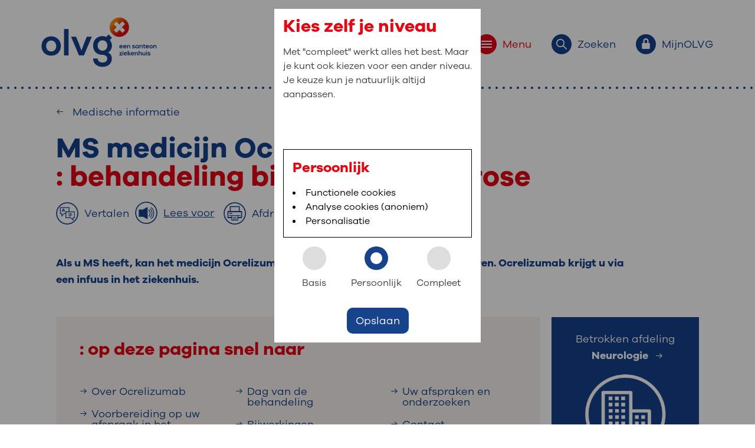

--- FILE ---
content_type: text/html; charset=utf-8
request_url: https://www.olvg.nl/medische-informatie/ms-medicijn-ocrelizumab/
body_size: 11220
content:
<!DOCTYPE html>

<html lang="nl" prefix="og: http://ogp.me/ns#" itemscope itemtype="http://schema.org/WebPage">
<head>
    
<meta name="viewport" content="width=device-width, initial-scale=1, shrink-to-fit=no">
<link rel="stylesheet" href="/dist/website.-453958713.css">
<script id="main-script" type="module" src="/public/scripts/script-start-bundle.6021fd16.js" data-global-settings='{
					&quot;recaptchaKey&quot; : &quot;&quot;,
					&quot;isTagmanagerActive&quot; : true,
					&quot;tagManagerContainerId&quot; : &quot;GTM-WLC377S&quot;,
					&quot;isAnalyticsActive&quot; : false,
          &quot;currentCulture&quot; : &quot;nl-NL&quot;,
					&quot;analyticsIds&quot; : []
				}'></script>

<link rel="stylesheet" href="https://cdnjs.cloudflare.com/ajax/libs/tiny-slider/2.9.4/tiny-slider.css">



    <title>MS medicijn Ocrelizumab</title>
    <meta name="description" content="Als u MS heeft, kan het medicijn Ocrelizumab helpen om uw klachten te verminderen. Ocrelizumab krijgt u via een infuus in het ziekenhuis.">
    <meta name="keywords" content="Ocrelizumab,Ocrevus,MS,multiple sclerose">
    <meta name="robots" content="INDEX,FOLLOW">
    <link rel="canonical" href="https://www.olvg.nl/medische-informatie/ms-medicijn-ocrelizumab/">
    <meta name="twitter:card" content="summary">
    <meta name="twitter:title" content="MS medicijn Ocrelizumab">
    <meta name="twitter:description" content="">
    <meta name="twitter:image:src" content="">
    <meta property="og:title" content="MS medicijn Ocrelizumab">
    <meta property="og:url" content="https://www.olvg.nl/medische-informatie/ms-medicijn-ocrelizumab/">
    <meta property="og:image" content="">
    <meta property="og:description" content="">
	<meta property="og:type" content="">


<link rel="apple-touch-icon" sizes="180x180" href="/Favicons/apple-touch-icon.png">
<link rel="icon" type="image/png" sizes="32x32" href="/Favicons/favicon-32x32.png">
<link rel="icon" type="image/png" sizes="16x16" href="/Favicons/favicon-16x16.png">
<link rel="manifest" href="/Favicons/site.webmanifest">
<link rel="mask-icon" href="/Favicons/safari-pinned-tab.svg" color="#e30613">
<link rel="shortcut icon" href="/Favicons/favicon.ico">
<meta name="msapplication-TileColor" content="#ffffff">
<meta name="msapplication-config" content="/Favicons/browserconfig.xml">
<meta name="theme-color" content="#ffffff">
      	<script>window.rsConf = { general: { usePost: true } }</script>
	<script src="https://cdn-eu.readspeaker.com/script/13037/webReader/webReader.js?pids=wr" type="text/javascript" id="rs_req_Init"></script>

    
    <script src="/App_Plugins/UmbracoForms/Assets/promise-polyfill/dist/polyfill.min.js?v=13.7.0" type="application/javascript"></script><script src="/App_Plugins/UmbracoForms/Assets/aspnet-client-validation/dist/aspnet-validation.min.js?v=13.7.0" type="application/javascript"></script>
</head>
<body class="pagetype-medicalInformation">
    <div class="wrapper">


	<header id="layout-header" class="rs_skip">
		<div class="container">
			<div class="top-bar-placeholder">
                <a href="/" class="header-logo-anchor" aria-label="Ga naar de homepage van OLVG, een Santeon ziekenhuis">
                    <img src="https://www.olvg.nl/media/5typ0jc0/logo-olvg.svg" class="header-logo" alt="OLVG, een Santeon ziekenhuis">
                </a>

				<a href="/" target="_self" class="header-logo-anchor-stepspage" aria-label="Ga naar de homepage van OLVG">
					<img src="/img/OLVGlogo FullColor RGB.svg" class="header-logo-stepspage" alt="OLVG">
				</a>
				<nav class="menu" aria-label="Header navigatie">
					<ul>
						<li>
							<button id="toggle-menu" class="red" title="Menu" data-target="menu-body" aria-controls="menu-body" aria-expanded="false">
								<span class="icon-bubble-placeholder red">
									<svg class="icon-lock">
										<use xmlns:xlink="http://www.w3.org/1999/xlink" xlink:href="/img/svg/icons.svg?v=11#hamburger"></use>
									</svg>
								</span>
								<span class="button-description rs-skip">Menu</span>
							</button>
						</li>
						<li>
							<button id="toggle-search" class="blue" title="Zoeken" data-target="search-body" aria-controls="search-body" aria-expanded="false">
								<span class="icon-bubble-placeholder blue">
									<svg class="icon-search">
										<use xmlns:xlink="http://www.w3.org/1999/xlink" xlink:href="/img/svg/icons.svg?v=11#search"></use>
									</svg>
								</span>
								<span class="button-description">Zoeken</span>
							</button>
						</li>
						<li>
							<button id="toggle-myOLVG" class="blue" title="MijnOLVG" data-target="myOLVG-body" aria-controls="myOLVG-body" aria-expanded="false">
								<span class="icon-bubble-placeholder blue">
									<svg class="icon-lock">
										<use xmlns:xlink="http://www.w3.org/1999/xlink" xlink:href="/img/svg/icons.svg?v=11#lock-small"></use>
									</svg>
								</span>
								<span class="button-description">MijnOLVG</span>
							</button>
						</li>
					</ul>
				</nav>
			</div>
		</div>
		<section id="menu-body" class="collapser" aria-hidden="true" style="height: 0px;">
			<div class="container body-content">
				<div class="row">
					<div class="col-12 col-lg-6 offset-lg-2">
						<h2 class="visuallyhidden">Primaire website navigatie</h2>
						<nav aria-label="Primaire website navigatie">
							<ul class="primary-navigation">
									<li>
										<a href="https://www.olvg.nl/" title="Home" rel="noopener noreferrer">
											<svg>
												<use xmlns:xlink="http://www.w3.org/1999/xlink" xlink:href="/img/svg/icons.svg?v=11#arrow-fat"></use>
											</svg>
											<span>Home</span>
										</a>
									</li>
									<li>
										<a href="https://www.olvg.nl/afdelingen/" title="Afdelingen" rel="noopener noreferrer">
											<svg>
												<use xmlns:xlink="http://www.w3.org/1999/xlink" xlink:href="/img/svg/icons.svg?v=11#arrow-fat"></use>
											</svg>
											<span>Afdelingen</span>
										</a>
									</li>
									<li>
										<a href="https://www.olvg.nl/medische-informatie/" title="Medische informatie" rel="noopener noreferrer">
											<svg>
												<use xmlns:xlink="http://www.w3.org/1999/xlink" xlink:href="/img/svg/icons.svg?v=11#arrow-fat"></use>
											</svg>
											<span>Medische informatie</span>
										</a>
									</li>
									<li>
										<a href="https://www.olvg.nl/uw-bezoek-aan-olvg/" title="Uw bezoek aan OLVG" rel="noopener noreferrer">
											<svg>
												<use xmlns:xlink="http://www.w3.org/1999/xlink" xlink:href="/img/svg/icons.svg?v=11#arrow-fat"></use>
											</svg>
											<span>Uw bezoek aan OLVG</span>
										</a>
									</li>
									<li>
										<a href="https://www.olvg.nl/uw-verblijf-in-olvg/" title="Uw verblijf in OLVG" rel="noopener noreferrer">
											<svg>
												<use xmlns:xlink="http://www.w3.org/1999/xlink" xlink:href="/img/svg/icons.svg?v=11#arrow-fat"></use>
											</svg>
											<span>Uw verblijf in OLVG</span>
										</a>
									</li>
									<li>
										<a href="https://www.werkenbijolvg.nl/" target="_blank" title="Werken bij OLVG" rel="noopener noreferrer">
											<svg>
												<use xmlns:xlink="http://www.w3.org/1999/xlink" xlink:href="/img/svg/icons.svg?v=11#arrow-fat"></use>
											</svg>
											<span>Werken bij OLVG</span>
										</a>
									</li>
							</ul>
						</nav>
					</div>
					<div class="col-12 col-lg-4 col-xxl-3">
						<nav class="olvg-card" aria-labelledby="card-1-nav-title">
							<h2 id="card-1-nav-title">: snel iets regelen?</h2>
							<ul>
									<li>
										<a href="https://www.olvg.nl/uw-bezoek-aan-olvg/afspraak/" title="Afspraak maken" class="link-icon link-icon-arrow link-icon--blue" rel="noopener noreferrer">
											<svg>
												<use xmlns:xlink="http://www.w3.org/1999/xlink" xlink:href="/img/svg/icons.svg?v=11#arrow-slim"></use>
											</svg>
											<span>Afspraak maken</span>
										</a>
									</li>
									<li>
										<a href="https://www.olvg.nl/zorgverleners/" title="Zoek een zorgverlener" class="link-icon link-icon-arrow link-icon--blue" rel="noopener noreferrer">
											<svg>
												<use xmlns:xlink="http://www.w3.org/1999/xlink" xlink:href="/img/svg/icons.svg?v=11#arrow-slim"></use>
											</svg>
											<span>Zoek een zorgverlener</span>
										</a>
									</li>
									<li>
										<a href="https://www.olvg.nl/uw-bezoek-aan-olvg/bezoektijden/" title="Bezoektijden" class="link-icon link-icon-arrow link-icon--blue" rel="noopener noreferrer">
											<svg>
												<use xmlns:xlink="http://www.w3.org/1999/xlink" xlink:href="/img/svg/icons.svg?v=11#arrow-slim"></use>
											</svg>
											<span>Bezoektijden</span>
										</a>
									</li>
									<li>
										<a href="https://www.olvg.nl/uw-bezoek-aan-olvg/route-en-parkeren/" title="Route en parkeren" class="link-icon link-icon-arrow link-icon--blue" rel="noopener noreferrer">
											<svg>
												<use xmlns:xlink="http://www.w3.org/1999/xlink" xlink:href="/img/svg/icons.svg?v=11#arrow-slim"></use>
											</svg>
											<span>Route en parkeren</span>
										</a>
									</li>
							</ul>
						</nav>
						<nav class="olvg-card" aria-labelledby="card-2-nav-title">
							<h2 id="card-2-nav-title">: naar uw dossier</h2>
							<ul>
									<li>
										<a href="https://www.mijnolvg.nl" target="_blank" title="Inloggen MijnOLVG" rel="noopener noreferrer">
											<svg>
												<use xmlns:xlink="http://www.w3.org/1999/xlink" xlink:href="/img/svg/icons.svg?v=11#arrow-slim"></use>
											</svg>
											<span>Inloggen MijnOLVG</span>
										</a>
									</li>
							</ul>
						</nav>
					</div>
				</div>
			</div>
		</section>
			<section id="search-body" class="collapser" aria-hidden="true" aria-labelledby="header-search-menu-title" style="height: 0px;">
				<div class="container body-content">
					<div class="row">
						<div class="col-12 col-lg-8 offset-lg-2">
							<h2 id="header-search-menu-title">: waar bent u naar op zoek?</h2>
							<form action="https://www.olvg.nl/zoeken">
								<label for="search" class="visuallyhidden">Zoekwoorden</label>
								<input type="text" name="search" placeholder="Typ hier uw zoekopdracht..." id="header-search-input">
								<button type="submit" aria-label="voer zoekopdracht uit">
									<svg aria-label="Zoek icoon">
										<use xmlns:xlink="http://www.w3.org/1999/xlink" xlink:href="/img/svg/icons.svg?v=11#search"></use>
									</svg>
								</button>
							</form>

<p>Veel gezocht: <a href="https://www.olvg.nl/zoeken?search=Vacatures" rel="noopener noreferrer">Vacatures</a>, <a href="https://www.olvg.nl/zoeken?search=Orthopedie" rel="noopener noreferrer">Orthopedie</a>, <a href="https://www.olvg.nl/zoeken?search=Bloedafname" rel="noopener noreferrer">Bloedafname</a>						</p></div>
					</div>
				</div>
			</section>
		<section id="myOLVG-body" class="collapser" aria-hidden="true" aria-labelledby="my-olvg-menu-title" style="height: 0px;">
			<div class="container body-content">
				<div class="row">
					<div class="col-12 col-lg-8">
						<h2 id="my-olvg-menu-title">MijnOLVG<span>: veilig en online uw medische gegevens inzien</span></h2>
						<p>MijnOLVG is het patiëntenportaal van OLVG. In MijnOLVG kunt u uw medische gegevens zien. Op elk moment, wanneer het u uitkomt. OLVG breidt MijnOLVG steeds verder uit, zodat u zelf meer digitaal kunt regelen. Met MijnOLVG kunnen we u sneller helpen.&nbsp;</p>
<p><span class="big-button-red"><a rel="noopener noreferrer" href="https://mijnolvg.nl/" target="_blank">Direct naar MijnOLVG</a></span>&nbsp; &nbsp; &nbsp;<span class="big-button-red"><a href="https://www.olvg.nl/mijnolvg/" title="MijnOLVG" rel="noopener noreferrer">Lees meer</a></span></p>
					</div>
					<div class="col-12 col-lg-4">
						<article class="olvg-card" aria-labelledby="my-olvg-menu-card-title">
							<h2 id="my-olvg-menu-card-title">Inloggen met DigiD</h2>
							<p>Download de MijnOLVG-app in de App Store of Google Play Store of ga naar www.mijnolvg.nl. Log daarna eenvoudig in met uw DigiD.<br><br></p>
<p><a rel="noopener noreferrer" href="https://apps.apple.com/nl/app/mijnolvg/id1633456373" target="_blank"><img src="https://www.olvg.nl/media/b2ddmzu2/app-store-download-button.png?mode=max&amp;width=152&amp;height=45" alt="App Store downloadknop" width="152" height="45"></a>&nbsp; &nbsp; &nbsp;<a rel="noopener noreferrer" href="https://play.google.com/store/apps/details?id=nl.mijnolvg&amp;hl=nl&amp;pli=1" target="_blank" data-anchor="?id=nl.mijnolvg&amp;hl=nl&amp;pli=1"><img src="https://www.olvg.nl/media/mihnfq4m/google-play-store-download-button.png?mode=max&amp;width=151&amp;height=45" alt="Google Play Store downloadknop" width="151" height="45"></a></p>
						</article>
					</div>
				</div>
			</div>
		</section>
	</header>


        <div id="maincontent" class="content maincontent">
            

<div class="container">
    <div class="row component-language-selection-container">
        <div class="component-back-link">
    <a href="https://www.olvg.nl/medische-informatie/" title="Medische informatie" target="_self" class="back-link" rel="noopener noreferrer">
        <span class="link-icon link-icon-arrow link-icon--blue">
            <svg class="breadcrumb__icon back-link-icon">
                <use xmlns:xlink="http://www.w3.org/1999/xlink" xlink:href="/img/svg/icons.svg?v=11#arrow-slim"></use>
            </svg>
            <span>Medische informatie</span>
        </span>
    </a>
</div>
        
    
<h1 class="component-title-subtitle title-basics">
    MS medicijn Ocrelizumab
        <span>: behandeling bij multiple sclerose</span>
</h1>

	<div class="component-readspeaker-play-button hide-print">
			<div id="readspeaker-translate">
				<button class="modal-show-button" data-modal-content-id="translate-dialog" title="Open translate dialog">
					<span class="rsbtn_text read-speaker-play-button">
						<?xml version="1.0" encoding="utf-8" ?>
<!-- Generator: Adobe Illustrator 26.4.1, SVG Export Plug-In . SVG Version: 6.00 Build 0)  -->
<svg version="1.1" id="Layer_1" xmlns="http://www.w3.org/2000/svg" xmlns:xlink="http://www.w3.org/1999/xlink" x="0px" y="0px" viewbox="0 0 1080 1080" style="enable-background:new 0 0 1080 1080;" xml:space="preserve" width="38" height="38">
<style type="text/css">
	.st0 {
		fill: currentColor;
	}

	.st1 {
		fill: none;
		stroke: currentColor;
		stroke-width: 21;
		stroke-miterlimit: 10;
	}

	.st2 {
		fill: currentColor;
	}

	.st3 {
		fill: currentColor;
		stroke: currentColor;
		stroke-width: 6.397;
		stroke-miterlimit: 10;
	}
</style>
<g>
<path class="st0" d="M540,52.8c65.79,0,129.59,12.87,189.63,38.27c58.01,24.54,110.12,59.67,154.88,104.43
		c44.76,44.76,79.89,96.87,104.43,154.88c25.39,60.03,38.27,123.83,38.27,189.63s-12.87,129.59-38.27,189.63
		C964.4,787.64,929.26,839.74,884.5,884.5c-44.76,44.76-96.87,79.89-154.88,104.43c-60.03,25.39-123.83,38.27-189.63,38.27
		s-129.59-12.87-189.63-38.27C292.36,964.4,240.26,929.26,195.5,884.5c-44.76-44.76-79.89-96.87-104.43-154.88
		C65.68,669.59,52.8,605.79,52.8,540s12.87-129.59,38.27-189.63c24.54-58.01,59.67-110.12,104.43-154.88s96.87-79.89,154.88-104.43
		C410.41,65.68,474.21,52.8,540,52.8 M540,4.8C244.42,4.8,4.8,244.42,4.8,540s239.62,535.2,535.2,535.2s535.2-239.62,535.2-535.2
		S835.58,4.8,540,4.8L540,4.8z"></path>
</g>
<polygon class="st1" points="472.55,463.28 888.09,463.28 888.09,752.9 825.24,752.9 822.63,752.9 822.63,866.88 708.65,752.9
	472.55,752.9 "></polygon>
<polygon class="st1" points="472.55,463.28 625.85,463.28 625.85,261.48 210.3,261.48 210.3,551.1 273.16,551.1 275.77,551.1
	275.77,665.08 389.75,551.1 472.55,551.1 "></polygon>
<g>
<path class="st2" d="M397.02,463.28l-10.75-27.91h-64.52L311,463.28h-40.49l64.06-153.28h38.66l64.06,153.28H397.02z
		 M354.01,352.55l-19.45,50.33h39.12L354.01,352.55z"></path>
</g>
<g>
<path class="st3" d="M774.09,628.49v13.31h-86.28v44.91c0,16.63-9.98,16.84-44.49,16.84c-1.04-3.74-3.74-9.35-6.03-13.31
		c8.32,0.21,16.42,0.42,22.25,0.42c12.89,0,13.51,0,13.51-4.16v-44.7h-86.49v-13.31h86.49v-19.33l6.45,0.42
		c11.23-6.45,23.08-15.18,32.23-23.7h-86.07v-12.89h100.21l2.49-0.83l11.02,6.86c-0.42,1.04-1.87,1.66-3.12,1.87
		c-11.85,12.06-30.77,26.61-48.44,36.59v11.02H774.09z M607.97,549.9v35.34h-13.72V536.6h78.38v-26.61l18.71,1.25
		c-0.21,1.45-1.25,2.49-4.16,2.91v22.45h79.84v48.65h-14.14V549.9H607.97z"></path>
</g>
</svg>

						<span class="button-description">Vertalen</span>
					</span>
				</button>
			</div>
			<div id="readspeaker_button1" class="rs_skip rsbtn rs_preserve">
				<a rel="nofollow noopener noreferrer" class="rsbtn_play" accesskey="L" title="Laat de tekst voorlezen met ReadSpeaker webReader" href="https://app-eu.readspeaker.com/cgi-bin/rsent?customerid=13037&amp;readid=maincontent&amp;lang=nl_nl&usepost=true&amp;url=https://www.olvg.nl/medische-informatie/ms-medicijn-ocrelizumab/" role="button">
					<span class="rsbtn_left rsimg rspart icon-bubble-placeholder blue">
						<span class="rsbtn_text read-speaker-play-button">
							<?xml version="1.0" encoding="utf-8"?>
<!-- Generator: Adobe Illustrator 26.4.1, SVG Export Plug-In . SVG Version: 6.00 Build 0)  -->
<svg version="1.1" id="Layer_1" xmlns="http://www.w3.org/2000/svg" xmlns:xlink="http://www.w3.org/1999/xlink" x="0px" y="0px" viewbox="0 0 1080 1080" style="enable-background:new 0 0 1080 1080;" xml:space="preserve">
	<style type="text/css">
		.st0{fill:currentColor;}
		.st1{fill:none;stroke:currentColor;stroke-width:35.0994;stroke-linecap:round;stroke-miterlimit:10;}
	</style>
	<g>
		<path class="st0" d="M540,52.8c65.79,0,129.59,12.87,189.63,38.27c58.01,24.54,110.12,59.67,154.88,104.43
		c44.76,44.76,79.89,96.87,104.43,154.88c25.39,60.03,38.27,123.83,38.27,189.63s-12.87,129.59-38.27,189.63
		C964.4,787.64,929.26,839.74,884.5,884.5c-44.76,44.76-96.87,79.89-154.88,104.43c-60.03,25.39-123.83,38.27-189.63,38.27
		s-129.59-12.87-189.63-38.27C292.36,964.4,240.26,929.26,195.5,884.5c-44.76-44.76-79.89-96.87-104.43-154.88
		C65.68,669.59,52.8,605.79,52.8,540s12.87-129.59,38.27-189.63c24.54-58.01,59.67-110.12,104.43-154.88s96.87-79.89,154.88-104.43
		C410.41,65.68,474.21,52.8,540,52.8 M540,4.8C244.42,4.8,4.8,244.42,4.8,540s239.62,535.2,535.2,535.2s535.2-239.62,535.2-535.2
		S835.58,4.8,540,4.8L540,4.8z"></path>
	</g>
	<path class="st1" d="M767.93,289.51c78.26,43.98,133.29,148.41,133.29,270.24c0,114.99-49.03,214.48-120.33,262.27"></path>
	<path class="st1" d="M719.03,360.44c57.41,32.26,97.79,108.88,97.79,198.25c0,84.36-35.97,157.34-88.28,192.4"></path>
	<path class="st1" d="M651.32,410.33c42.75,24.02,72.81,81.07,72.81,147.62c0,62.81-26.78,117.16-65.73,143.26"></path>
	<path class="st0" d="M596.19,259.68L382.42,380.47h-194.4c-5.08,0-9.24,4.16-9.24,9.24v332.12c0,5.08,4.16,9.24,9.24,9.24h194.4
	l213.76,120.79c4.7,2.66,10.52-0.74,10.52-6.14v-579.9C606.71,260.42,600.89,257.02,596.19,259.68z"></path>
</svg>
							<span class="button-description">Lees voor</span>
						</span>
					</span>
					<span class="rsbtn_right rsimg rsplay rspart"></span>
				</a>
			</div>
		<button title="Print page" onclick="window.print()">
			<span class="rsbtn_text read-speaker-play-button">
				<img src="/img/printer-01.png" alt="print icon">
				<span class="button-description">Afdrukken</span>
			</span>
		</button>
	</div>

        

    </div>
        <div class="row overlap-margin introduction-markup pb-0">
            
    <div class="component-expandable-introduction collapse-expand-component">
            <div class="default-introduction text-basics">
                Als u MS heeft, kan het medicijn Ocrelizumab helpen om uw klachten te verminderen. Ocrelizumab krijgt u via een infuus in het ziekenhuis. 
            </div>
    </div>

        </div>
    <div class="row overlap-margin">
      
<section class="container table-of-contents">
	<div class="row">
		<div class="col-sm-12 col-lg-9 table-of-contents-navigation-container-wrapper">
			<div class="table-of-contents-navigation-container">
				<div class="row">
						<header class="col-12">
							<h2>: op deze pagina snel naar</h2>
						</header>
						<div class="col-12 col-md-4">
								<a class="link-icon link-icon-arrow link-icon--blue link-container" href="#content-sectionc909e329-ba1f-41c7-b36c-ca7620feb8fe" title="Over Ocrelizumab">
									<svg class="link-animation-right-icon">
										<use xmlns:xlink="http://www.w3.org/1999/xlink" xlink:href="/img/svg/icons.svg?v=11#arrow-slim"></use>
									</svg>
									<span class="link-animation-right-text">Over Ocrelizumab</span>
								</a>
								<a class="link-icon link-icon-arrow link-icon--blue link-container" href="#content-section9c166251-69f0-46c5-8f5d-b76d05bc29bb" title="Voorbereiding op uw afspraak in het ziekenhuis">
									<svg class="link-animation-right-icon">
										<use xmlns:xlink="http://www.w3.org/1999/xlink" xlink:href="/img/svg/icons.svg?v=11#arrow-slim"></use>
									</svg>
									<span class="link-animation-right-text">Voorbereiding op uw afspraak in het ziekenhuis</span>
								</a>
						</div>
						<div class="col-12 col-md-4">
								<a class="link-icon link-icon-arrow link-icon--blue link-container" href="#content-sectionf23e5f50-e8e9-4719-b511-c46627094ac4" title="Dag van de behandeling">
									<svg class="link-animation-right-icon">
										<use xmlns:xlink="http://www.w3.org/1999/xlink" xlink:href="/img/svg/icons.svg?v=11#arrow-slim"></use>
									</svg>
									<span class="link-animation-right-text">Dag van de behandeling</span>
								</a>
								<a class="link-icon link-icon-arrow link-icon--blue link-container" href="#content-sectioncb382865-ec95-4601-81ad-a60729497c9e" title="Bijwerkingen ">
									<svg class="link-animation-right-icon">
										<use xmlns:xlink="http://www.w3.org/1999/xlink" xlink:href="/img/svg/icons.svg?v=11#arrow-slim"></use>
									</svg>
									<span class="link-animation-right-text">Bijwerkingen </span>
								</a>
						</div>
						<div class="col-12 col-md-4">
								<a class="link-icon link-icon-arrow link-icon--blue link-container" href="#content-section30bd6502-d146-462e-a340-de56a401470f" title="Uw afspraken en onderzoeken">
									<svg class="link-animation-right-icon">
										<use xmlns:xlink="http://www.w3.org/1999/xlink" xlink:href="/img/svg/icons.svg?v=11#arrow-slim"></use>
									</svg>
									<span class="link-animation-right-text">Uw afspraken en onderzoeken</span>
								</a>
								<a class="link-icon link-icon-arrow link-icon--blue link-container" href="#questions-contact" title="Contact">
									<svg class="link-animation-right-icon">
										<use xmlns:xlink="http://www.w3.org/1999/xlink" xlink:href="/img/svg/icons.svg?v=11#arrow-slim"></use>
									</svg>
									<span class="link-animation-right-text">Contact</span>
								</a>
						</div>
				</div>
			</div>
		</div>
			<div class="col-12 col-lg-3 table-of-contents-doctor-container-wrapper">
				<section class="container table-of-contents-doctor-main-container">
					<div class="row table-of-contents-doctor-container">
						<div class="col-12 table-of-contents-doctor-container-inner p-0">
							<header>
								Betrokken afdeling
							</header>
							
							    <a class="link-icon link-icon-arrow link-icon--white link-container" href="https://www.olvg.nl/afdelingen/neurologie/" title="Neurologie" rel="noopener noreferrer">
                                    <span>Neurologie &nbsp;</span>
                                    <svg>
                                        <use xmlns:xlink="http://www.w3.org/1999/xlink" xlink:href="/img/svg/icons.svg?v=11#arrow-slim"></use>
                                    </svg>
                                </a>

                            <img role="presentation" aria-hidden="true" src="/img/olvg_pictogram_organisatie.png" alt="">
							
							    <a class="link-icon link-icon-fat-arrow-after link-icon--white link-container" href="https://www.olvg.nl/zorgverleners/?afdeling=Neurologie" title="Bekijk team" rel="noopener noreferrer">
                                    <span>Bekijk team</span>
                                    <svg>
                                        <use xmlns:xlink="http://www.w3.org/1999/xlink" xlink:href="/img/svg/icons.svg?v=11#arrow-fat"></use>
                                    </svg>
                                </a>
						</div>
					</div>
				</section>
			</div>
	</div>
</section>
    </div>
</div>

            <div class="container overlap-margin">
                <div class="row">
                    
<section aria-labelledby="content-sectionc909e329-ba1f-41c7-b36c-ca7620feb8fe" class="content-section">
        <h2 id="content-sectionc909e329-ba1f-41c7-b36c-ca7620feb8fe">Over Ocrelizumab</h2>

        <div class="overlap-margin-top">
<p class="Voorwoord">Ocrelizumab zorgt dat een bepaald soort witte bloedcellen verdwijnt. Dit zijn B-cellen. De witte bloedcellen kunnen de hersenen en het ruggenmerg dan minder vaak aanvallen.<br>U krijgt Ocrelizumab elke 6 maanden, via een infuus.<br>Ocrelizumab heet soms ook Ocrevus.</p>        </div>
</section>
                </div>
            </div>
            <div class="container overlap-margin">
                <div class="row">
                    
<section aria-labelledby="content-section9c166251-69f0-46c5-8f5d-b76d05bc29bb" class="content-section">
        <h2 id="content-section9c166251-69f0-46c5-8f5d-b76d05bc29bb">Voorbereiding op uw afspraak in het ziekenhuis</h2>

        <div class="overlap-margin-bottom">

<div class="col-12 col-md-9">
	<div class="component-important-information">
		<div class="row component-important-information-content">
			<div class="col-12 important-information-text-container text-basics">
				<h3 class="MsoNormal"><span>Bloedonderzoek</span></h3>
<p class="MsoNormal">Het is belangrijk dat u 1 week voor u een infuus met het medicijn krijgt uw bloed laat controleren. <br>U moet uw bloedonderzoeken zelf plannen.<br>Bloed prikken kan bij OLVG, maar ook op andere locaties. Kijk voor meer informatie op de webpagina: <a href="/afdelingen/bloedafname/">Bloedafname</a>.</p>
<p class="MsoNormal">U moet een laboratoriumformulier laten zien als u bloed laat prikken. U vindt het laboratoriumformulier in MijnOLVG via 'Menu' &gt; 'Aankomende onderzoeken en verrichtingen'.</p>
<p class="MsoNormal">Als de uitslag van uw bloedonderzoek goed is, hoort u niets. Als de uitslag niet goed is, belt een zorgverlener u.</p>
			</div>
		</div>
	</div>
</div>        </div>
        <div class="overlap-margin-top">
<p>Als u ernstig hartfalen heeft of een probleem met uw afweersysteem, krijgt u het medicijn niet.</p>        </div>
</section>
                </div>
            </div>
            <div class="container overlap-margin">
                <div class="row">
                    
<section aria-labelledby="content-sectionf23e5f50-e8e9-4719-b511-c46627094ac4" class="content-section">
        <h2 id="content-sectionf23e5f50-e8e9-4719-b511-c46627094ac4">Dag van de behandeling</h2>

        <div class="overlap-margin-top">
<ul>
<li>U komt naar de dagbehandeling in OLVG, locatie West.</li>
<li><span style="font-family: 'Galano Grotesque', sans-serif; text-indent: -17pt;">U krijgt het medicijn in het ziekenhuis, via een infuus.</span></li>
<li><span style="font-family: 'Galano Grotesque', sans-serif; text-indent: -17pt;">De eerste keer krijgt u de helft van het medicijn. De zorgverlener controleert steeds uw gezondheid.</span></li>
<li><span style="font-family: 'Galano Grotesque', sans-serif; text-indent: -17pt;">Na 2 weken krijgt u de andere helft van het medicijn.</span></li>
<li>Hierna krijgt u het medicijn elke 6 maanden. Als u een infuus krijgt bent u ongeveer 3 tot 4 uur in het ziekenhuis.</li>
</ul>
<h3 class="Kop2zondernummering">Medicijn Natalizumab</h3>
<p class="MsoNormal">Als u voor het medicijn Ocrelizumab het medicijn Natalizumab heeft gekregen, krijgt u het infuus met Ocrelizumab op andere momenten dan hierboven staat. De arts of physician assistant kan u hier meer over vertellen.</p>        </div>
</section>
                </div>
            </div>
            <div class="container overlap-margin">
                <div class="row">
                    
<section aria-labelledby="content-sectioncb382865-ec95-4601-81ad-a60729497c9e" class="content-section">
        <h2 id="content-sectioncb382865-ec95-4601-81ad-a60729497c9e">Bijwerkingen </h2>

        <div class="overlap-margin-top">
<p class="MsoNormal">Elk medicijn kan bijwerkingen hebben. Als u Ocrelizumab gebruikt, zijn de volgende bijwerkingen mogelijk:</p>
<ul>
<li class="MsoNormal">Klachten door het infuus.</li>
<li class="MsoNormal"><span style="font-family: 'Galano Grotesque', sans-serif; text-indent: -17pt;">Griepklachten, zoals hoofdpijn, koorts of vermoeidheid.</span></li>
<li class="MsoNormal"><span style="font-family: 'Galano Grotesque', sans-serif; text-indent: -17pt;">Infecties, zoals herpes of een infectie van de luchtwegen.</span></li>
<li class="MsoNormal"><span style="font-family: 'Galano Grotesque', sans-serif; text-indent: -17pt;">Zeer zelden zijn er ernstige bijwerkingen, zoals hartklachten, leverziekten, of een kwaadaardige tumor.</span></li>
</ul>
<h3><span style="font-family: 'Galano Grotesque', sans-serif; text-indent: -17pt;">Zwangerschap en borstvoeding</span></h3>
<p><span style="font-family: 'Galano Grotesque', sans-serif; text-indent: -17pt;">Als u graag zwanger wilt worden, bespreek dit dan altijd met uw zorgverlener.&nbsp;<br>U kunt borstvoeding geven als u Ocrelizumab gebruikt. Maar kolf 4 uur na het infuus en gooi die melk weg.<br>Er wordt veel onderzoek gedaan naar MS medicijnen tijdens en na de zwangerschap. Het advies kan dus veranderen.</span></p>        </div>
</section>
                </div>
            </div>
            <div class="container overlap-margin">
                <div class="row">
                    
<section aria-labelledby="content-section30bd6502-d146-462e-a340-de56a401470f" class="content-section">
        <h2 id="content-section30bd6502-d146-462e-a340-de56a401470f">Uw afspraken en onderzoeken</h2>

        <div class="overlap-margin-top">
<p class="MsoNormal">U krijgt afspraken voor controles en onderzoeken. Gebruik MijnOVLG voor meer informatie over uw afspraken en ziekte.</p>
<h3 class="Locatie">Na 1 maand</h3>
<ul>
<li class="Locatie">U heeft een telefonische afspraak met de physician assistant. U bespreekt hoe deze maand met het medicijn is geweest.</li>
</ul>
<h3 class="Locatie">Na 3 maanden</h3>
<ul>
<li class="Locatie"><!--[endif]-->U heeft een afspraak in het ziekenhuis met de physician assistant. U bespreekt hoe de eerste 3 maanden na het infuus zijn geweest.</li>
</ul>
<h3 class="Tabelbovenschrift">Na 6 maanden</h3>
<ul>
<li class="Tabelbovenschrift"><!--[endif]--><span style="color: #3c3c3c; font-weight: normal;">U laat uw bloed onderzoeken.</span></li>
<li class="Tabelbovenschrift"><span style="color: #3c3c3c; font-weight: normal;">U krijgt een MRI-onderzoek van de hersenen, met contrastvloeistof.</span></li>
<li class="Tabelbovenschrift"><span style="color: #3c3c3c; font-weight: normal;">U heeft een controleafspraak bij de arts. De arts bespreekt met u de uitslag van het MRI-onderzoek en bloedonderzoek.</span></li>
<li class="Tabelbovenschrift"><span style="color: #3c3c3c; font-weight: normal;">U krijgt een infuus met Ocrelizumab.</span></li>
</ul>
<h3 class="Locatie">Na 1 jaar</h3>
<ul>
<li class="Locatie"><span style="color: #3c3c3c; font-weight: normal;">U laat 1 week voor u een infuus met Ocrelizumab krijgt uw bloed controleren.</span> <br><span style="color: #3c3c3c; font-weight: normal;">U heeft een controleafspraak bij de physician assistant. De physician assistant bespreekt met u de uitslag van het bloedonderzoek.</span></li>
<li class="Locatie"><span style="color: #3c3c3c; font-weight: normal;">U krijgt een infuus met Ocrelizumab.</span></li>
</ul>
<h3 class="Tabelkolombovenschrift"><span style="mso-ansi-language: EN-US;" lang="EN-US">Na 1,5 jaar</span></h3>
<ul>
<li class="Tabelkolombovenschrift"><span style="mso-bidi-font-size: 12.0pt; mso-fareast-font-family: 'Times New Roman'; color: #3c3c3c; font-weight: normal;">U laat uw bloed onderzoeken.</span></li>
<li class="Tabelkolombovenschrift"><span style="mso-bidi-font-size: 12.0pt; mso-fareast-font-family: 'Times New Roman'; color: #3c3c3c; font-weight: normal;">U krijgt een MRI-onderzoek van de hersenen, zonder contrastvloeistof.</span></li>
<li class="Tabelkolombovenschrift"><span style="mso-bidi-font-size: 12.0pt; mso-fareast-font-family: 'Times New Roman'; color: #3c3c3c; font-weight: normal;">U heeft een controleafspraak bij de arts. De arts bespreekt met u de uitslag van het MRI-onderzoek en bloedonderzoek.</span></li>
<li class="Tabelkolombovenschrift">U krijgt een infuus met Ocrelizumab.</li>
</ul>
<h3 class="Kop2zondernummering">Zo gaat het verder</h3>
<ul>
<li class="Kop2zondernummering"><span style="color: #3c3c3c; font-weight: normal;">U krijgt elke 6 maanden een infuus met Ocrelizumab. Voor elke afspraak laat u uw bloed controleren.</span></li>
<li class="Kop2zondernummering"><span style="color: #3c3c3c; font-weight: normal;">De eerste 5 jaar dat u een infuus met Ocrelizumab krijgt, heeft u elke 6 maanden een controleafspraak met de arts of physician assistant. U krijgt ook elk jaar een MRI-onderzoek van de hersenen, zonder contrastvloeistof.</span></li>
<li class="Kop2zondernummering"><span style="color: #3c3c3c; font-weight: normal;">Als u in de eerste 5 jaar niet meer last van uw ziekte krijgt, krijgt u minder vaak een MRI-onderzoek. Uw controleafspraak is dan niet meer 1 keer per 6 maanden, maar 1 keer per jaar.</span></li>
</ul>        </div>
</section>
                </div>
            </div>




    <div class="container overlap-margin">
        <div class="row">
            
	<section aria-label="Contact" class="component-questions-contact" id="questions-contact">
		<h2>Contact</h2>
			<p class="text-basics"><div class="field field--contact-text field--type-text-long">
<div class="field__content">
<p style="line-height: 115%; mso-pagination: widow-orphan lines-together;" class="MsoNormal"><span style="mso-bidi-font-size: 10.0pt; line-height: 115%; mso-bidi-font-family: Arial;">Heeft u na het lezen van deze informatie nog vragen? Stel uw vraag aan de polikliniek via </span><a rel="noopener noreferrer" href="http://www.mijnolvg.nl" target="_blank">MijnOLVG</a><span style="mso-bidi-font-size: 10.0pt; line-height: 115%; mso-bidi-font-family: Arial;">. Op werkdagen kunt u ook bellen.</span></p>
</div>
</div>



        <div class="text-basics">
            <p><strong>Polikliniek Neurologie, locatie Oost, P3<br></strong>020 510 88 83 (op werkdagen van 08.15 tot 16.30 uur)</p>
        </div>

        <div class="text-basics">
            <p><strong>Polikliniek Neurologie, locatie West, route 12<br></strong>020 510 88 83 (op werkdagen van 08.15 tot 16.30 uur)</p>
        </div>

        <div class="text-basics">
            <p><strong>Polikliniek Neurologie, locatie Spuistraat 239<br></strong>020 510 88 83 (op werkdagen van 08.15 tot 16.30 uur)</p>
        </div>

	</section>

        </div>
    </div>

<div class="container overlap-margin">
    <div class="row">
        
<div>
	De informatie op deze pagina is afkomstig van de afdeling  Neurologie van OLVG.
    Laatst gewijzigd: 
	<time datetime="2025-05-27">27 mei 2025</time>
</div>


    </div>
</div>
        </div>

		    	<footer id="layout-footer">
		<div class="container">
			<h2>OLVG. Beter in Amsterdam</h2>
			<nav class="footer-menu">
					<a href="https://www.olvg.nl/over-olvg/" title="Over OLVG" rel="noopener noreferrer">Over OLVG</a>
					<a href="https://www.werkenbijolvg.nl" target="_blank" title="Werken bij OLVG" rel="noopener noreferrer">Werken bij OLVG</a>
					<a href="https://www.olvg.nl/wetenschap/" title="Wetenschap" rel="noopener noreferrer">Wetenschap</a>
					<a href="https://www.olvg.nl/verwijzers/" title="Verwijzers" rel="noopener noreferrer">Verwijzers</a>
					<a href="https://vriendenvanolvg.nl/" title="Stichting Vrienden van OLVG" rel="noopener noreferrer">Stichting Vrienden van OLVG</a>
			</nav>

			<div class="footer-content-wrapper">

				<div class="text-blocks">
						<div>
							<p>OLVG, locatie West<br>Jan Tooropstraat 164<br>1061 AE Amsterdam<br>020 510 89 11</p>
						</div>
						<div>
							<p>OLVG, locatie Spuistraat<br>Spuistraat 239a<br>1012 VP Amsterdam<br>020 599 91 11</p>
						</div>
						<div>
							<p>OLVG, locatie Oost<br>Oosterpark 9<br>1091 AC Amsterdam<br>020 599 91 11</p>
						</div>
				</div>

				<div class="footer-service-wrapper">
					<div class="social-media">
							<a href="http://www.linkedin.com/company/olvg" target="_blank" title="http://www.linkedin.com/company/olvg" rel="noopener noreferrer">
								<svg class="icon-linkedin"><use xmlns:xlink="http://www.w3.org/1999/xlink" xlink:href="/img/svg/icons.svg?v=11#linkedin"></use></svg>
							</a>
							<a href="http://www.facebook.com/pages/Onze-Lieve-Vrouwe-Gasthuis-OLVG/107749619291548" target="_blank" title="http://www.facebook.com/pages/Onze-Lieve-Vrouwe-Gasthuis-OLVG/107749619291548" rel="noopener noreferrer">
								<svg class="icon-facebook"><use xmlns:xlink="http://www.w3.org/1999/xlink" xlink:href="/img/svg/icons.svg?v=11#facebook"></use></svg>
							</a>
							<a href="https://instagram.com/olvgamsterdam" target="_blank" title="https://instagram.com/olvgamsterdam" rel="noopener noreferrer">
								<img src="/img/icons/Instagram.png" alt="Instagram logo">
							</a>
					</div>

					<nav class="service-menu" aria-label="Footer menu">
							<a href="https://www.olvg.nl/disclaimer/" title="Disclaimer" rel="noopener noreferrer">Disclaimer</a>
							<a href="https://www.olvg.nl/privacy-en-cookieverklaring/" title="Privacy- en Cookieverklaring" rel="noopener noreferrer">Privacy- en Cookieverklaring</a>
							<a href="https://www.olvg.nl/colofon/" title="Colofon" rel="noopener noreferrer">Colofon</a>
							<a href="https://www.olvg.nl/media/biriwo1y/olvg-coordinated-vulnerability-disclosure-v1-0.pdf" target="_blank" title="Responsible Disclosure" rel="noopener noreferrer">Responsible Disclosure</a>
					</nav>
				</div>
			</div>

			<div class="print-footer" aria-hidden="true">
				<p><strong>Onze algemene voorwaarden zijn van toepassing: <a rel="noopener" href="/algemene-behandelvoorwaarden" target="_blank" title="www.olvg.nl/algemene-behandelvoorwaarden">www.olvg.nl/algemene-behandelvoorwaarden</a></strong><br><strong>Aanmelden MijnOLVG via <a href="https://www.mijnolvg.nl" rel="noopener noreferrer">www.mijnolvg.nl</a> | Klacht of opmerking: <a href="/klacht">www.olvg.nl/klacht</a></strong></p>
				<span>Redactie en uitgave: OLVG, 27-05-2025 17:26</span>
				<span>Label printed on 27-01-2026, 18:09 Word of https://www.olvg.nl/medische-informatie/ms-medicijn-ocrelizumab/</span>
			</div>
		</div>

	</footer>


        
<button class="component-scroll-to-top hide-print" id="scrollToTopButton" aria-label="Navigeer naar boven"><img src="/img/arrow-up-circle.png" alt=""></button>
    </div>
    <div id="translate-dialog" class="modal hidden">
    <div class="container modal-content-container-wrapper">
        <div class="row modal-content-container">
            <div class="col-12 col-md-10 col-lg-8">
                <button class="modal-hide-button component-video-link-close-button" data-modal-content-id="translate-dialog" title="Sluiten">
                    <svg>
                        <use xmlns:xlink="http://www.w3.org/1999/xlink" xlink:href="/img/svg/icons.svg?v=11#close"></use>
                    </svg>
                </button>
                <div class="modal-regular-content">

                    <div class="content-text">
                        <h2>Translate text explanation</h2>
<div style="text-align: left;">
<p><strong>For translating the text, please follow the instructions below:</strong></p>
<p>1. Select the text you want to translate.<br>2. Choose 'Vertalen'.<br>3. Select the preferred language.<br>4. You can now read and/or listen to the translated text.</p>
<p>Please note that the text has been translated using third-party software. The most accurate translation possible was generated; however, no automated translation is perfect, and automated translations are not a replacement for human translators. Translations are offered as a service to the users of this website. There is no guarantee that the translation will be accurate, reliable or correct. OLVG is in no way responsible for the actual translation. If you have any questions, you should always consult your doctor.</p>
<p> </p>
<p><img src="https://www.olvg.nl/media/owiemlme/stap1.png?width=1000&amp;height=197.21980886185926" alt="Stap 1 vertalen tekst" width="1000" height="197.21980886185926"></p>
<p><img src="https://www.olvg.nl/media/bl1dcxuw/stap-2.png?width=1000&amp;height=228.84615384615384" alt="Tekst vertalen stap 2" width="1000" height="228.84615384615384"></p>
<p><img src="https://www.olvg.nl/media/frhaclog/stap-3.png?width=1000&amp;height=397.4932855863921" alt="tekst vertalen stap 3" width="1000" height="397.4932855863921"></p>
</div>
                    </div>
                </div>
            </div>
        </div>
    </div>
</div>
</body>
</html>

--- FILE ---
content_type: text/css
request_url: https://www.olvg.nl/dist/website.-453958713.css
body_size: 38509
content:
@charset "UTF-8";
/*!
 * Bootstrap Grid v5.0.2 (https://getbootstrap.com/)
 * Copyright 2011-2021 The Bootstrap Authors
 * Copyright 2011-2021 Twitter, Inc.
 * Licensed under MIT (https://github.com/twbs/bootstrap/blob/main/LICENSE)
 */.container,.container-fluid,.container-lg,.container-md,.container-sm,.container-xl,.container-xxl{margin-left:auto;margin-right:auto;padding-left:var(--bs-gutter-x,1.4117647059rem);padding-right:var(--bs-gutter-x,1.4117647059rem);width:100%}@media (min-width:576px){.container,.container-sm{max-width:540px}}@media (min-width:768px){.container,.container-md,.container-sm{max-width:720px}}@media (min-width:992px){.container,.container-lg,.container-md,.container-sm{max-width:960px}}@media (min-width:1200px){.container,.container-lg,.container-md,.container-sm,.container-xl{max-width:1140px}}@media (min-width:1400px){.container,.container-lg,.container-md,.container-sm,.container-xl,.container-xxl{max-width:1380px}}.row{--bs-gutter-x:2.8235294118rem;--bs-gutter-y:0;display:flex;flex-wrap:wrap;margin-left:calc(var(--bs-gutter-x)*-.5);margin-right:calc(var(--bs-gutter-x)*-.5);margin-top:calc(var(--bs-gutter-y)*-1)}.row>*{box-sizing:border-box;flex-shrink:0;margin-top:var(--bs-gutter-y);max-width:100%;padding-left:calc(var(--bs-gutter-x)*.5);padding-right:calc(var(--bs-gutter-x)*.5);width:100%}.col{flex:1 0 0%}.row-cols-auto>*{flex:0 0 auto;width:auto}.row-cols-1>*{flex:0 0 auto;width:100%}.row-cols-2>*{flex:0 0 auto;width:50%}.row-cols-3>*{flex:0 0 auto;width:33.3333333333%}.row-cols-4>*{flex:0 0 auto;width:25%}.row-cols-5>*{flex:0 0 auto;width:20%}.row-cols-6>*{flex:0 0 auto;width:16.6666666667%}@media (min-width:576px){.col-sm{flex:1 0 0%}.row-cols-sm-auto>*{flex:0 0 auto;width:auto}.row-cols-sm-1>*{flex:0 0 auto;width:100%}.row-cols-sm-2>*{flex:0 0 auto;width:50%}.row-cols-sm-3>*{flex:0 0 auto;width:33.3333333333%}.row-cols-sm-4>*{flex:0 0 auto;width:25%}.row-cols-sm-5>*{flex:0 0 auto;width:20%}.row-cols-sm-6>*{flex:0 0 auto;width:16.6666666667%}}@media (min-width:768px){.col-md{flex:1 0 0%}.row-cols-md-auto>*{flex:0 0 auto;width:auto}.row-cols-md-1>*{flex:0 0 auto;width:100%}.row-cols-md-2>*{flex:0 0 auto;width:50%}.row-cols-md-3>*{flex:0 0 auto;width:33.3333333333%}.row-cols-md-4>*{flex:0 0 auto;width:25%}.row-cols-md-5>*{flex:0 0 auto;width:20%}.row-cols-md-6>*{flex:0 0 auto;width:16.6666666667%}}@media (min-width:992px){.col-lg{flex:1 0 0%}.row-cols-lg-auto>*{flex:0 0 auto;width:auto}.row-cols-lg-1>*{flex:0 0 auto;width:100%}.row-cols-lg-2>*{flex:0 0 auto;width:50%}.row-cols-lg-3>*{flex:0 0 auto;width:33.3333333333%}.row-cols-lg-4>*{flex:0 0 auto;width:25%}.row-cols-lg-5>*{flex:0 0 auto;width:20%}.row-cols-lg-6>*{flex:0 0 auto;width:16.6666666667%}}@media (min-width:1200px){.col-xl{flex:1 0 0%}.row-cols-xl-auto>*{flex:0 0 auto;width:auto}.row-cols-xl-1>*{flex:0 0 auto;width:100%}.row-cols-xl-2>*{flex:0 0 auto;width:50%}.row-cols-xl-3>*{flex:0 0 auto;width:33.3333333333%}.row-cols-xl-4>*{flex:0 0 auto;width:25%}.row-cols-xl-5>*{flex:0 0 auto;width:20%}.row-cols-xl-6>*{flex:0 0 auto;width:16.6666666667%}}@media (min-width:1400px){.col-xxl{flex:1 0 0%}.row-cols-xxl-auto>*{flex:0 0 auto;width:auto}.row-cols-xxl-1>*{flex:0 0 auto;width:100%}.row-cols-xxl-2>*{flex:0 0 auto;width:50%}.row-cols-xxl-3>*{flex:0 0 auto;width:33.3333333333%}.row-cols-xxl-4>*{flex:0 0 auto;width:25%}.row-cols-xxl-5>*{flex:0 0 auto;width:20%}.row-cols-xxl-6>*{flex:0 0 auto;width:16.6666666667%}}.col-auto{flex:0 0 auto;width:auto}.col-1{flex:0 0 auto;width:8.33333333%}.col-2{flex:0 0 auto;width:16.66666667%}.col-3{flex:0 0 auto;width:25%}.col-4{flex:0 0 auto;width:33.33333333%}.col-5{flex:0 0 auto;width:41.66666667%}.col-6{flex:0 0 auto;width:50%}.col-7{flex:0 0 auto;width:58.33333333%}.col-8{flex:0 0 auto;width:66.66666667%}.col-9{flex:0 0 auto;width:75%}.col-10{flex:0 0 auto;width:83.33333333%}.col-11{flex:0 0 auto;width:91.66666667%}.col-12{flex:0 0 auto;width:100%}.offset-1{margin-left:8.33333333%}.offset-2{margin-left:16.66666667%}.offset-3{margin-left:25%}.offset-4{margin-left:33.33333333%}.offset-5{margin-left:41.66666667%}.offset-6{margin-left:50%}.offset-7{margin-left:58.33333333%}.offset-8{margin-left:66.66666667%}.offset-9{margin-left:75%}.offset-10{margin-left:83.33333333%}.offset-11{margin-left:91.66666667%}.g-0,.gx-0{--bs-gutter-x:0}.g-0,.gy-0{--bs-gutter-y:0}.g-1,.gx-1{--bs-gutter-x:0.25rem}.g-1,.gy-1{--bs-gutter-y:0.25rem}.g-2,.gx-2{--bs-gutter-x:0.5rem}.g-2,.gy-2{--bs-gutter-y:0.5rem}.g-3,.gx-3{--bs-gutter-x:1rem}.g-3,.gy-3{--bs-gutter-y:1rem}.g-4,.gx-4{--bs-gutter-x:1.5rem}.g-4,.gy-4{--bs-gutter-y:1.5rem}.g-5,.gx-5{--bs-gutter-x:3rem}.g-5,.gy-5{--bs-gutter-y:3rem}@media (min-width:576px){.col-sm-auto{flex:0 0 auto;width:auto}.col-sm-1{flex:0 0 auto;width:8.33333333%}.col-sm-2{flex:0 0 auto;width:16.66666667%}.col-sm-3{flex:0 0 auto;width:25%}.col-sm-4{flex:0 0 auto;width:33.33333333%}.col-sm-5{flex:0 0 auto;width:41.66666667%}.col-sm-6{flex:0 0 auto;width:50%}.col-sm-7{flex:0 0 auto;width:58.33333333%}.col-sm-8{flex:0 0 auto;width:66.66666667%}.col-sm-9{flex:0 0 auto;width:75%}.col-sm-10{flex:0 0 auto;width:83.33333333%}.col-sm-11{flex:0 0 auto;width:91.66666667%}.col-sm-12{flex:0 0 auto;width:100%}.offset-sm-0{margin-left:0}.offset-sm-1{margin-left:8.33333333%}.offset-sm-2{margin-left:16.66666667%}.offset-sm-3{margin-left:25%}.offset-sm-4{margin-left:33.33333333%}.offset-sm-5{margin-left:41.66666667%}.offset-sm-6{margin-left:50%}.offset-sm-7{margin-left:58.33333333%}.offset-sm-8{margin-left:66.66666667%}.offset-sm-9{margin-left:75%}.offset-sm-10{margin-left:83.33333333%}.offset-sm-11{margin-left:91.66666667%}.g-sm-0,.gx-sm-0{--bs-gutter-x:0}.g-sm-0,.gy-sm-0{--bs-gutter-y:0}.g-sm-1,.gx-sm-1{--bs-gutter-x:0.25rem}.g-sm-1,.gy-sm-1{--bs-gutter-y:0.25rem}.g-sm-2,.gx-sm-2{--bs-gutter-x:0.5rem}.g-sm-2,.gy-sm-2{--bs-gutter-y:0.5rem}.g-sm-3,.gx-sm-3{--bs-gutter-x:1rem}.g-sm-3,.gy-sm-3{--bs-gutter-y:1rem}.g-sm-4,.gx-sm-4{--bs-gutter-x:1.5rem}.g-sm-4,.gy-sm-4{--bs-gutter-y:1.5rem}.g-sm-5,.gx-sm-5{--bs-gutter-x:3rem}.g-sm-5,.gy-sm-5{--bs-gutter-y:3rem}}@media (min-width:768px){.col-md-auto{flex:0 0 auto;width:auto}.col-md-1{flex:0 0 auto;width:8.33333333%}.col-md-2{flex:0 0 auto;width:16.66666667%}.col-md-3{flex:0 0 auto;width:25%}.col-md-4{flex:0 0 auto;width:33.33333333%}.col-md-5{flex:0 0 auto;width:41.66666667%}.col-md-6{flex:0 0 auto;width:50%}.col-md-7{flex:0 0 auto;width:58.33333333%}.col-md-8{flex:0 0 auto;width:66.66666667%}.col-md-9{flex:0 0 auto;width:75%}.col-md-10{flex:0 0 auto;width:83.33333333%}.col-md-11{flex:0 0 auto;width:91.66666667%}.col-md-12{flex:0 0 auto;width:100%}.offset-md-0{margin-left:0}.offset-md-1{margin-left:8.33333333%}.offset-md-2{margin-left:16.66666667%}.offset-md-3{margin-left:25%}.offset-md-4{margin-left:33.33333333%}.offset-md-5{margin-left:41.66666667%}.offset-md-6{margin-left:50%}.offset-md-7{margin-left:58.33333333%}.offset-md-8{margin-left:66.66666667%}.offset-md-9{margin-left:75%}.offset-md-10{margin-left:83.33333333%}.offset-md-11{margin-left:91.66666667%}.g-md-0,.gx-md-0{--bs-gutter-x:0}.g-md-0,.gy-md-0{--bs-gutter-y:0}.g-md-1,.gx-md-1{--bs-gutter-x:0.25rem}.g-md-1,.gy-md-1{--bs-gutter-y:0.25rem}.g-md-2,.gx-md-2{--bs-gutter-x:0.5rem}.g-md-2,.gy-md-2{--bs-gutter-y:0.5rem}.g-md-3,.gx-md-3{--bs-gutter-x:1rem}.g-md-3,.gy-md-3{--bs-gutter-y:1rem}.g-md-4,.gx-md-4{--bs-gutter-x:1.5rem}.g-md-4,.gy-md-4{--bs-gutter-y:1.5rem}.g-md-5,.gx-md-5{--bs-gutter-x:3rem}.g-md-5,.gy-md-5{--bs-gutter-y:3rem}}@media (min-width:992px){.col-lg-auto{flex:0 0 auto;width:auto}.col-lg-1{flex:0 0 auto;width:8.33333333%}.col-lg-2{flex:0 0 auto;width:16.66666667%}.col-lg-3{flex:0 0 auto;width:25%}.col-lg-4{flex:0 0 auto;width:33.33333333%}.col-lg-5{flex:0 0 auto;width:41.66666667%}.col-lg-6{flex:0 0 auto;width:50%}.col-lg-7{flex:0 0 auto;width:58.33333333%}.col-lg-8{flex:0 0 auto;width:66.66666667%}.col-lg-9{flex:0 0 auto;width:75%}.col-lg-10{flex:0 0 auto;width:83.33333333%}.col-lg-11{flex:0 0 auto;width:91.66666667%}.col-lg-12{flex:0 0 auto;width:100%}.offset-lg-0{margin-left:0}.offset-lg-1{margin-left:8.33333333%}.offset-lg-2{margin-left:16.66666667%}.offset-lg-3{margin-left:25%}.offset-lg-4{margin-left:33.33333333%}.offset-lg-5{margin-left:41.66666667%}.offset-lg-6{margin-left:50%}.offset-lg-7{margin-left:58.33333333%}.offset-lg-8{margin-left:66.66666667%}.offset-lg-9{margin-left:75%}.offset-lg-10{margin-left:83.33333333%}.offset-lg-11{margin-left:91.66666667%}.g-lg-0,.gx-lg-0{--bs-gutter-x:0}.g-lg-0,.gy-lg-0{--bs-gutter-y:0}.g-lg-1,.gx-lg-1{--bs-gutter-x:0.25rem}.g-lg-1,.gy-lg-1{--bs-gutter-y:0.25rem}.g-lg-2,.gx-lg-2{--bs-gutter-x:0.5rem}.g-lg-2,.gy-lg-2{--bs-gutter-y:0.5rem}.g-lg-3,.gx-lg-3{--bs-gutter-x:1rem}.g-lg-3,.gy-lg-3{--bs-gutter-y:1rem}.g-lg-4,.gx-lg-4{--bs-gutter-x:1.5rem}.g-lg-4,.gy-lg-4{--bs-gutter-y:1.5rem}.g-lg-5,.gx-lg-5{--bs-gutter-x:3rem}.g-lg-5,.gy-lg-5{--bs-gutter-y:3rem}}@media (min-width:1200px){.col-xl-auto{flex:0 0 auto;width:auto}.col-xl-1{flex:0 0 auto;width:8.33333333%}.col-xl-2{flex:0 0 auto;width:16.66666667%}.col-xl-3{flex:0 0 auto;width:25%}.col-xl-4{flex:0 0 auto;width:33.33333333%}.col-xl-5{flex:0 0 auto;width:41.66666667%}.col-xl-6{flex:0 0 auto;width:50%}.col-xl-7{flex:0 0 auto;width:58.33333333%}.col-xl-8{flex:0 0 auto;width:66.66666667%}.col-xl-9{flex:0 0 auto;width:75%}.col-xl-10{flex:0 0 auto;width:83.33333333%}.col-xl-11{flex:0 0 auto;width:91.66666667%}.col-xl-12{flex:0 0 auto;width:100%}.offset-xl-0{margin-left:0}.offset-xl-1{margin-left:8.33333333%}.offset-xl-2{margin-left:16.66666667%}.offset-xl-3{margin-left:25%}.offset-xl-4{margin-left:33.33333333%}.offset-xl-5{margin-left:41.66666667%}.offset-xl-6{margin-left:50%}.offset-xl-7{margin-left:58.33333333%}.offset-xl-8{margin-left:66.66666667%}.offset-xl-9{margin-left:75%}.offset-xl-10{margin-left:83.33333333%}.offset-xl-11{margin-left:91.66666667%}.g-xl-0,.gx-xl-0{--bs-gutter-x:0}.g-xl-0,.gy-xl-0{--bs-gutter-y:0}.g-xl-1,.gx-xl-1{--bs-gutter-x:0.25rem}.g-xl-1,.gy-xl-1{--bs-gutter-y:0.25rem}.g-xl-2,.gx-xl-2{--bs-gutter-x:0.5rem}.g-xl-2,.gy-xl-2{--bs-gutter-y:0.5rem}.g-xl-3,.gx-xl-3{--bs-gutter-x:1rem}.g-xl-3,.gy-xl-3{--bs-gutter-y:1rem}.g-xl-4,.gx-xl-4{--bs-gutter-x:1.5rem}.g-xl-4,.gy-xl-4{--bs-gutter-y:1.5rem}.g-xl-5,.gx-xl-5{--bs-gutter-x:3rem}.g-xl-5,.gy-xl-5{--bs-gutter-y:3rem}}@media (min-width:1400px){.col-xxl-auto{flex:0 0 auto;width:auto}.col-xxl-1{flex:0 0 auto;width:8.33333333%}.col-xxl-2{flex:0 0 auto;width:16.66666667%}.col-xxl-3{flex:0 0 auto;width:25%}.col-xxl-4{flex:0 0 auto;width:33.33333333%}.col-xxl-5{flex:0 0 auto;width:41.66666667%}.col-xxl-6{flex:0 0 auto;width:50%}.col-xxl-7{flex:0 0 auto;width:58.33333333%}.col-xxl-8{flex:0 0 auto;width:66.66666667%}.col-xxl-9{flex:0 0 auto;width:75%}.col-xxl-10{flex:0 0 auto;width:83.33333333%}.col-xxl-11{flex:0 0 auto;width:91.66666667%}.col-xxl-12{flex:0 0 auto;width:100%}.offset-xxl-0{margin-left:0}.offset-xxl-1{margin-left:8.33333333%}.offset-xxl-2{margin-left:16.66666667%}.offset-xxl-3{margin-left:25%}.offset-xxl-4{margin-left:33.33333333%}.offset-xxl-5{margin-left:41.66666667%}.offset-xxl-6{margin-left:50%}.offset-xxl-7{margin-left:58.33333333%}.offset-xxl-8{margin-left:66.66666667%}.offset-xxl-9{margin-left:75%}.offset-xxl-10{margin-left:83.33333333%}.offset-xxl-11{margin-left:91.66666667%}.g-xxl-0,.gx-xxl-0{--bs-gutter-x:0}.g-xxl-0,.gy-xxl-0{--bs-gutter-y:0}.g-xxl-1,.gx-xxl-1{--bs-gutter-x:0.25rem}.g-xxl-1,.gy-xxl-1{--bs-gutter-y:0.25rem}.g-xxl-2,.gx-xxl-2{--bs-gutter-x:0.5rem}.g-xxl-2,.gy-xxl-2{--bs-gutter-y:0.5rem}.g-xxl-3,.gx-xxl-3{--bs-gutter-x:1rem}.g-xxl-3,.gy-xxl-3{--bs-gutter-y:1rem}.g-xxl-4,.gx-xxl-4{--bs-gutter-x:1.5rem}.g-xxl-4,.gy-xxl-4{--bs-gutter-y:1.5rem}.g-xxl-5,.gx-xxl-5{--bs-gutter-x:3rem}.g-xxl-5,.gy-xxl-5{--bs-gutter-y:3rem}}.d-inline{display:inline!important}.d-inline-block{display:inline-block!important}.d-block{display:block!important}.d-grid{display:grid!important}.d-table{display:table!important}.d-table-row{display:table-row!important}.d-table-cell{display:table-cell!important}.d-flex{display:flex!important}.d-inline-flex{display:inline-flex!important}.d-none{display:none!important}.flex-fill{flex:1 1 auto!important}.flex-row{flex-direction:row!important}.flex-column{flex-direction:column!important}.flex-row-reverse{flex-direction:row-reverse!important}.flex-column-reverse{flex-direction:column-reverse!important}.flex-grow-0{flex-grow:0!important}.flex-grow-1{flex-grow:1!important}.flex-shrink-0{flex-shrink:0!important}.flex-shrink-1{flex-shrink:1!important}.flex-wrap{flex-wrap:wrap!important}.flex-nowrap{flex-wrap:nowrap!important}.flex-wrap-reverse{flex-wrap:wrap-reverse!important}.justify-content-start{justify-content:flex-start!important}.justify-content-end{justify-content:flex-end!important}.justify-content-center{justify-content:center!important}.justify-content-between{justify-content:space-between!important}.justify-content-around{justify-content:space-around!important}.justify-content-evenly{justify-content:space-evenly!important}.align-items-start{align-items:flex-start!important}.align-items-end{align-items:flex-end!important}.align-items-center{align-items:center!important}.align-items-baseline{align-items:baseline!important}.align-items-stretch{align-items:stretch!important}.align-content-start{align-content:flex-start!important}.align-content-end{align-content:flex-end!important}.align-content-center{align-content:center!important}.align-content-between{align-content:space-between!important}.align-content-around{align-content:space-around!important}.align-content-stretch{align-content:stretch!important}.align-self-auto{align-self:auto!important}.align-self-start{align-self:flex-start!important}.align-self-end{align-self:flex-end!important}.align-self-center{align-self:center!important}.align-self-baseline{align-self:baseline!important}.align-self-stretch{align-self:stretch!important}.order-first{order:-1!important}.order-0{order:0!important}.order-1{order:1!important}.order-2{order:2!important}.order-3{order:3!important}.order-4{order:4!important}.order-5{order:5!important}.order-last{order:6!important}.m-0{margin:0!important}.m-1{margin:.25rem!important}.m-2{margin:.5rem!important}.m-3{margin:1rem!important}.m-4{margin:1.5rem!important}.m-5{margin:3rem!important}.m-auto{margin:auto!important}.mx-0{margin-left:0!important;margin-right:0!important}.mx-1{margin-left:.25rem!important;margin-right:.25rem!important}.mx-2{margin-left:.5rem!important;margin-right:.5rem!important}.mx-3{margin-left:1rem!important;margin-right:1rem!important}.mx-4{margin-left:1.5rem!important;margin-right:1.5rem!important}.mx-5{margin-left:3rem!important;margin-right:3rem!important}.mx-auto{margin-left:auto!important;margin-right:auto!important}.my-0{margin-bottom:0!important;margin-top:0!important}.my-1{margin-bottom:.25rem!important;margin-top:.25rem!important}.my-2{margin-bottom:.5rem!important;margin-top:.5rem!important}.my-3{margin-bottom:1rem!important;margin-top:1rem!important}.my-4{margin-bottom:1.5rem!important;margin-top:1.5rem!important}.my-5{margin-bottom:3rem!important;margin-top:3rem!important}.my-auto{margin-bottom:auto!important;margin-top:auto!important}.mt-0{margin-top:0!important}.mt-1{margin-top:.25rem!important}.mt-2{margin-top:.5rem!important}.mt-3{margin-top:1rem!important}.mt-4{margin-top:1.5rem!important}.mt-5{margin-top:3rem!important}.mt-auto{margin-top:auto!important}.me-0{margin-right:0!important}.me-1{margin-right:.25rem!important}.me-2{margin-right:.5rem!important}.me-3{margin-right:1rem!important}.me-4{margin-right:1.5rem!important}.me-5{margin-right:3rem!important}.me-auto{margin-right:auto!important}.mb-0{margin-bottom:0!important}.mb-1{margin-bottom:.25rem!important}.mb-2{margin-bottom:.5rem!important}.mb-3{margin-bottom:1rem!important}.mb-4{margin-bottom:1.5rem!important}.mb-5{margin-bottom:3rem!important}.mb-auto{margin-bottom:auto!important}.ms-0{margin-left:0!important}.ms-1{margin-left:.25rem!important}.ms-2{margin-left:.5rem!important}.ms-3{margin-left:1rem!important}.ms-4{margin-left:1.5rem!important}.ms-5{margin-left:3rem!important}.ms-auto{margin-left:auto!important}.p-0{padding:0!important}.p-1{padding:.25rem!important}.p-2{padding:.5rem!important}.p-3{padding:1rem!important}.p-4{padding:1.5rem!important}.p-5{padding:3rem!important}.px-0{padding-left:0!important;padding-right:0!important}.px-1{padding-left:.25rem!important;padding-right:.25rem!important}.px-2{padding-left:.5rem!important;padding-right:.5rem!important}.px-3{padding-left:1rem!important;padding-right:1rem!important}.px-4{padding-left:1.5rem!important;padding-right:1.5rem!important}.px-5{padding-left:3rem!important;padding-right:3rem!important}.py-0{padding-bottom:0!important;padding-top:0!important}.py-1{padding-bottom:.25rem!important;padding-top:.25rem!important}.py-2{padding-bottom:.5rem!important;padding-top:.5rem!important}.py-3{padding-bottom:1rem!important;padding-top:1rem!important}.py-4{padding-bottom:1.5rem!important;padding-top:1.5rem!important}.py-5{padding-bottom:3rem!important;padding-top:3rem!important}.pt-0{padding-top:0!important}.pt-1{padding-top:.25rem!important}.pt-2{padding-top:.5rem!important}.pt-3{padding-top:1rem!important}.pt-4{padding-top:1.5rem!important}.pt-5{padding-top:3rem!important}.pe-0{padding-right:0!important}.pe-1{padding-right:.25rem!important}.pe-2{padding-right:.5rem!important}.pe-3{padding-right:1rem!important}.pe-4{padding-right:1.5rem!important}.pe-5{padding-right:3rem!important}.pb-0{padding-bottom:0!important}.pb-1{padding-bottom:.25rem!important}.pb-2{padding-bottom:.5rem!important}.pb-3{padding-bottom:1rem!important}.pb-4{padding-bottom:1.5rem!important}.pb-5{padding-bottom:3rem!important}.ps-0{padding-left:0!important}.ps-1{padding-left:.25rem!important}.ps-2{padding-left:.5rem!important}.ps-3{padding-left:1rem!important}.ps-4{padding-left:1.5rem!important}.ps-5{padding-left:3rem!important}@media (min-width:576px){.d-sm-inline{display:inline!important}.d-sm-inline-block{display:inline-block!important}.d-sm-block{display:block!important}.d-sm-grid{display:grid!important}.d-sm-table{display:table!important}.d-sm-table-row{display:table-row!important}.d-sm-table-cell{display:table-cell!important}.d-sm-flex{display:flex!important}.d-sm-inline-flex{display:inline-flex!important}.d-sm-none{display:none!important}.flex-sm-fill{flex:1 1 auto!important}.flex-sm-row{flex-direction:row!important}.flex-sm-column{flex-direction:column!important}.flex-sm-row-reverse{flex-direction:row-reverse!important}.flex-sm-column-reverse{flex-direction:column-reverse!important}.flex-sm-grow-0{flex-grow:0!important}.flex-sm-grow-1{flex-grow:1!important}.flex-sm-shrink-0{flex-shrink:0!important}.flex-sm-shrink-1{flex-shrink:1!important}.flex-sm-wrap{flex-wrap:wrap!important}.flex-sm-nowrap{flex-wrap:nowrap!important}.flex-sm-wrap-reverse{flex-wrap:wrap-reverse!important}.justify-content-sm-start{justify-content:flex-start!important}.justify-content-sm-end{justify-content:flex-end!important}.justify-content-sm-center{justify-content:center!important}.justify-content-sm-between{justify-content:space-between!important}.justify-content-sm-around{justify-content:space-around!important}.justify-content-sm-evenly{justify-content:space-evenly!important}.align-items-sm-start{align-items:flex-start!important}.align-items-sm-end{align-items:flex-end!important}.align-items-sm-center{align-items:center!important}.align-items-sm-baseline{align-items:baseline!important}.align-items-sm-stretch{align-items:stretch!important}.align-content-sm-start{align-content:flex-start!important}.align-content-sm-end{align-content:flex-end!important}.align-content-sm-center{align-content:center!important}.align-content-sm-between{align-content:space-between!important}.align-content-sm-around{align-content:space-around!important}.align-content-sm-stretch{align-content:stretch!important}.align-self-sm-auto{align-self:auto!important}.align-self-sm-start{align-self:flex-start!important}.align-self-sm-end{align-self:flex-end!important}.align-self-sm-center{align-self:center!important}.align-self-sm-baseline{align-self:baseline!important}.align-self-sm-stretch{align-self:stretch!important}.order-sm-first{order:-1!important}.order-sm-0{order:0!important}.order-sm-1{order:1!important}.order-sm-2{order:2!important}.order-sm-3{order:3!important}.order-sm-4{order:4!important}.order-sm-5{order:5!important}.order-sm-last{order:6!important}.m-sm-0{margin:0!important}.m-sm-1{margin:.25rem!important}.m-sm-2{margin:.5rem!important}.m-sm-3{margin:1rem!important}.m-sm-4{margin:1.5rem!important}.m-sm-5{margin:3rem!important}.m-sm-auto{margin:auto!important}.mx-sm-0{margin-left:0!important;margin-right:0!important}.mx-sm-1{margin-left:.25rem!important;margin-right:.25rem!important}.mx-sm-2{margin-left:.5rem!important;margin-right:.5rem!important}.mx-sm-3{margin-left:1rem!important;margin-right:1rem!important}.mx-sm-4{margin-left:1.5rem!important;margin-right:1.5rem!important}.mx-sm-5{margin-left:3rem!important;margin-right:3rem!important}.mx-sm-auto{margin-left:auto!important;margin-right:auto!important}.my-sm-0{margin-bottom:0!important;margin-top:0!important}.my-sm-1{margin-bottom:.25rem!important;margin-top:.25rem!important}.my-sm-2{margin-bottom:.5rem!important;margin-top:.5rem!important}.my-sm-3{margin-bottom:1rem!important;margin-top:1rem!important}.my-sm-4{margin-bottom:1.5rem!important;margin-top:1.5rem!important}.my-sm-5{margin-bottom:3rem!important;margin-top:3rem!important}.my-sm-auto{margin-bottom:auto!important;margin-top:auto!important}.mt-sm-0{margin-top:0!important}.mt-sm-1{margin-top:.25rem!important}.mt-sm-2{margin-top:.5rem!important}.mt-sm-3{margin-top:1rem!important}.mt-sm-4{margin-top:1.5rem!important}.mt-sm-5{margin-top:3rem!important}.mt-sm-auto{margin-top:auto!important}.me-sm-0{margin-right:0!important}.me-sm-1{margin-right:.25rem!important}.me-sm-2{margin-right:.5rem!important}.me-sm-3{margin-right:1rem!important}.me-sm-4{margin-right:1.5rem!important}.me-sm-5{margin-right:3rem!important}.me-sm-auto{margin-right:auto!important}.mb-sm-0{margin-bottom:0!important}.mb-sm-1{margin-bottom:.25rem!important}.mb-sm-2{margin-bottom:.5rem!important}.mb-sm-3{margin-bottom:1rem!important}.mb-sm-4{margin-bottom:1.5rem!important}.mb-sm-5{margin-bottom:3rem!important}.mb-sm-auto{margin-bottom:auto!important}.ms-sm-0{margin-left:0!important}.ms-sm-1{margin-left:.25rem!important}.ms-sm-2{margin-left:.5rem!important}.ms-sm-3{margin-left:1rem!important}.ms-sm-4{margin-left:1.5rem!important}.ms-sm-5{margin-left:3rem!important}.ms-sm-auto{margin-left:auto!important}.p-sm-0{padding:0!important}.p-sm-1{padding:.25rem!important}.p-sm-2{padding:.5rem!important}.p-sm-3{padding:1rem!important}.p-sm-4{padding:1.5rem!important}.p-sm-5{padding:3rem!important}.px-sm-0{padding-left:0!important;padding-right:0!important}.px-sm-1{padding-left:.25rem!important;padding-right:.25rem!important}.px-sm-2{padding-left:.5rem!important;padding-right:.5rem!important}.px-sm-3{padding-left:1rem!important;padding-right:1rem!important}.px-sm-4{padding-left:1.5rem!important;padding-right:1.5rem!important}.px-sm-5{padding-left:3rem!important;padding-right:3rem!important}.py-sm-0{padding-bottom:0!important;padding-top:0!important}.py-sm-1{padding-bottom:.25rem!important;padding-top:.25rem!important}.py-sm-2{padding-bottom:.5rem!important;padding-top:.5rem!important}.py-sm-3{padding-bottom:1rem!important;padding-top:1rem!important}.py-sm-4{padding-bottom:1.5rem!important;padding-top:1.5rem!important}.py-sm-5{padding-bottom:3rem!important;padding-top:3rem!important}.pt-sm-0{padding-top:0!important}.pt-sm-1{padding-top:.25rem!important}.pt-sm-2{padding-top:.5rem!important}.pt-sm-3{padding-top:1rem!important}.pt-sm-4{padding-top:1.5rem!important}.pt-sm-5{padding-top:3rem!important}.pe-sm-0{padding-right:0!important}.pe-sm-1{padding-right:.25rem!important}.pe-sm-2{padding-right:.5rem!important}.pe-sm-3{padding-right:1rem!important}.pe-sm-4{padding-right:1.5rem!important}.pe-sm-5{padding-right:3rem!important}.pb-sm-0{padding-bottom:0!important}.pb-sm-1{padding-bottom:.25rem!important}.pb-sm-2{padding-bottom:.5rem!important}.pb-sm-3{padding-bottom:1rem!important}.pb-sm-4{padding-bottom:1.5rem!important}.pb-sm-5{padding-bottom:3rem!important}.ps-sm-0{padding-left:0!important}.ps-sm-1{padding-left:.25rem!important}.ps-sm-2{padding-left:.5rem!important}.ps-sm-3{padding-left:1rem!important}.ps-sm-4{padding-left:1.5rem!important}.ps-sm-5{padding-left:3rem!important}}@media (min-width:768px){.d-md-inline{display:inline!important}.d-md-inline-block{display:inline-block!important}.d-md-block{display:block!important}.d-md-grid{display:grid!important}.d-md-table{display:table!important}.d-md-table-row{display:table-row!important}.d-md-table-cell{display:table-cell!important}.d-md-flex{display:flex!important}.d-md-inline-flex{display:inline-flex!important}.d-md-none{display:none!important}.flex-md-fill{flex:1 1 auto!important}.flex-md-row{flex-direction:row!important}.flex-md-column{flex-direction:column!important}.flex-md-row-reverse{flex-direction:row-reverse!important}.flex-md-column-reverse{flex-direction:column-reverse!important}.flex-md-grow-0{flex-grow:0!important}.flex-md-grow-1{flex-grow:1!important}.flex-md-shrink-0{flex-shrink:0!important}.flex-md-shrink-1{flex-shrink:1!important}.flex-md-wrap{flex-wrap:wrap!important}.flex-md-nowrap{flex-wrap:nowrap!important}.flex-md-wrap-reverse{flex-wrap:wrap-reverse!important}.justify-content-md-start{justify-content:flex-start!important}.justify-content-md-end{justify-content:flex-end!important}.justify-content-md-center{justify-content:center!important}.justify-content-md-between{justify-content:space-between!important}.justify-content-md-around{justify-content:space-around!important}.justify-content-md-evenly{justify-content:space-evenly!important}.align-items-md-start{align-items:flex-start!important}.align-items-md-end{align-items:flex-end!important}.align-items-md-center{align-items:center!important}.align-items-md-baseline{align-items:baseline!important}.align-items-md-stretch{align-items:stretch!important}.align-content-md-start{align-content:flex-start!important}.align-content-md-end{align-content:flex-end!important}.align-content-md-center{align-content:center!important}.align-content-md-between{align-content:space-between!important}.align-content-md-around{align-content:space-around!important}.align-content-md-stretch{align-content:stretch!important}.align-self-md-auto{align-self:auto!important}.align-self-md-start{align-self:flex-start!important}.align-self-md-end{align-self:flex-end!important}.align-self-md-center{align-self:center!important}.align-self-md-baseline{align-self:baseline!important}.align-self-md-stretch{align-self:stretch!important}.order-md-first{order:-1!important}.order-md-0{order:0!important}.order-md-1{order:1!important}.order-md-2{order:2!important}.order-md-3{order:3!important}.order-md-4{order:4!important}.order-md-5{order:5!important}.order-md-last{order:6!important}.m-md-0{margin:0!important}.m-md-1{margin:.25rem!important}.m-md-2{margin:.5rem!important}.m-md-3{margin:1rem!important}.m-md-4{margin:1.5rem!important}.m-md-5{margin:3rem!important}.m-md-auto{margin:auto!important}.mx-md-0{margin-left:0!important;margin-right:0!important}.mx-md-1{margin-left:.25rem!important;margin-right:.25rem!important}.mx-md-2{margin-left:.5rem!important;margin-right:.5rem!important}.mx-md-3{margin-left:1rem!important;margin-right:1rem!important}.mx-md-4{margin-left:1.5rem!important;margin-right:1.5rem!important}.mx-md-5{margin-left:3rem!important;margin-right:3rem!important}.mx-md-auto{margin-left:auto!important;margin-right:auto!important}.my-md-0{margin-bottom:0!important;margin-top:0!important}.my-md-1{margin-bottom:.25rem!important;margin-top:.25rem!important}.my-md-2{margin-bottom:.5rem!important;margin-top:.5rem!important}.my-md-3{margin-bottom:1rem!important;margin-top:1rem!important}.my-md-4{margin-bottom:1.5rem!important;margin-top:1.5rem!important}.my-md-5{margin-bottom:3rem!important;margin-top:3rem!important}.my-md-auto{margin-bottom:auto!important;margin-top:auto!important}.mt-md-0{margin-top:0!important}.mt-md-1{margin-top:.25rem!important}.mt-md-2{margin-top:.5rem!important}.mt-md-3{margin-top:1rem!important}.mt-md-4{margin-top:1.5rem!important}.mt-md-5{margin-top:3rem!important}.mt-md-auto{margin-top:auto!important}.me-md-0{margin-right:0!important}.me-md-1{margin-right:.25rem!important}.me-md-2{margin-right:.5rem!important}.me-md-3{margin-right:1rem!important}.me-md-4{margin-right:1.5rem!important}.me-md-5{margin-right:3rem!important}.me-md-auto{margin-right:auto!important}.mb-md-0{margin-bottom:0!important}.mb-md-1{margin-bottom:.25rem!important}.mb-md-2{margin-bottom:.5rem!important}.mb-md-3{margin-bottom:1rem!important}.mb-md-4{margin-bottom:1.5rem!important}.mb-md-5{margin-bottom:3rem!important}.mb-md-auto{margin-bottom:auto!important}.ms-md-0{margin-left:0!important}.ms-md-1{margin-left:.25rem!important}.ms-md-2{margin-left:.5rem!important}.ms-md-3{margin-left:1rem!important}.ms-md-4{margin-left:1.5rem!important}.ms-md-5{margin-left:3rem!important}.ms-md-auto{margin-left:auto!important}.p-md-0{padding:0!important}.p-md-1{padding:.25rem!important}.p-md-2{padding:.5rem!important}.p-md-3{padding:1rem!important}.p-md-4{padding:1.5rem!important}.p-md-5{padding:3rem!important}.px-md-0{padding-left:0!important;padding-right:0!important}.px-md-1{padding-left:.25rem!important;padding-right:.25rem!important}.px-md-2{padding-left:.5rem!important;padding-right:.5rem!important}.px-md-3{padding-left:1rem!important;padding-right:1rem!important}.px-md-4{padding-left:1.5rem!important;padding-right:1.5rem!important}.px-md-5{padding-left:3rem!important;padding-right:3rem!important}.py-md-0{padding-bottom:0!important;padding-top:0!important}.py-md-1{padding-bottom:.25rem!important;padding-top:.25rem!important}.py-md-2{padding-bottom:.5rem!important;padding-top:.5rem!important}.py-md-3{padding-bottom:1rem!important;padding-top:1rem!important}.py-md-4{padding-bottom:1.5rem!important;padding-top:1.5rem!important}.py-md-5{padding-bottom:3rem!important;padding-top:3rem!important}.pt-md-0{padding-top:0!important}.pt-md-1{padding-top:.25rem!important}.pt-md-2{padding-top:.5rem!important}.pt-md-3{padding-top:1rem!important}.pt-md-4{padding-top:1.5rem!important}.pt-md-5{padding-top:3rem!important}.pe-md-0{padding-right:0!important}.pe-md-1{padding-right:.25rem!important}.pe-md-2{padding-right:.5rem!important}.pe-md-3{padding-right:1rem!important}.pe-md-4{padding-right:1.5rem!important}.pe-md-5{padding-right:3rem!important}.pb-md-0{padding-bottom:0!important}.pb-md-1{padding-bottom:.25rem!important}.pb-md-2{padding-bottom:.5rem!important}.pb-md-3{padding-bottom:1rem!important}.pb-md-4{padding-bottom:1.5rem!important}.pb-md-5{padding-bottom:3rem!important}.ps-md-0{padding-left:0!important}.ps-md-1{padding-left:.25rem!important}.ps-md-2{padding-left:.5rem!important}.ps-md-3{padding-left:1rem!important}.ps-md-4{padding-left:1.5rem!important}.ps-md-5{padding-left:3rem!important}}@media (min-width:992px){.d-lg-inline{display:inline!important}.d-lg-inline-block{display:inline-block!important}.d-lg-block{display:block!important}.d-lg-grid{display:grid!important}.d-lg-table{display:table!important}.d-lg-table-row{display:table-row!important}.d-lg-table-cell{display:table-cell!important}.d-lg-flex{display:flex!important}.d-lg-inline-flex{display:inline-flex!important}.d-lg-none{display:none!important}.flex-lg-fill{flex:1 1 auto!important}.flex-lg-row{flex-direction:row!important}.flex-lg-column{flex-direction:column!important}.flex-lg-row-reverse{flex-direction:row-reverse!important}.flex-lg-column-reverse{flex-direction:column-reverse!important}.flex-lg-grow-0{flex-grow:0!important}.flex-lg-grow-1{flex-grow:1!important}.flex-lg-shrink-0{flex-shrink:0!important}.flex-lg-shrink-1{flex-shrink:1!important}.flex-lg-wrap{flex-wrap:wrap!important}.flex-lg-nowrap{flex-wrap:nowrap!important}.flex-lg-wrap-reverse{flex-wrap:wrap-reverse!important}.justify-content-lg-start{justify-content:flex-start!important}.justify-content-lg-end{justify-content:flex-end!important}.justify-content-lg-center{justify-content:center!important}.justify-content-lg-between{justify-content:space-between!important}.justify-content-lg-around{justify-content:space-around!important}.justify-content-lg-evenly{justify-content:space-evenly!important}.align-items-lg-start{align-items:flex-start!important}.align-items-lg-end{align-items:flex-end!important}.align-items-lg-center{align-items:center!important}.align-items-lg-baseline{align-items:baseline!important}.align-items-lg-stretch{align-items:stretch!important}.align-content-lg-start{align-content:flex-start!important}.align-content-lg-end{align-content:flex-end!important}.align-content-lg-center{align-content:center!important}.align-content-lg-between{align-content:space-between!important}.align-content-lg-around{align-content:space-around!important}.align-content-lg-stretch{align-content:stretch!important}.align-self-lg-auto{align-self:auto!important}.align-self-lg-start{align-self:flex-start!important}.align-self-lg-end{align-self:flex-end!important}.align-self-lg-center{align-self:center!important}.align-self-lg-baseline{align-self:baseline!important}.align-self-lg-stretch{align-self:stretch!important}.order-lg-first{order:-1!important}.order-lg-0{order:0!important}.order-lg-1{order:1!important}.order-lg-2{order:2!important}.order-lg-3{order:3!important}.order-lg-4{order:4!important}.order-lg-5{order:5!important}.order-lg-last{order:6!important}.m-lg-0{margin:0!important}.m-lg-1{margin:.25rem!important}.m-lg-2{margin:.5rem!important}.m-lg-3{margin:1rem!important}.m-lg-4{margin:1.5rem!important}.m-lg-5{margin:3rem!important}.m-lg-auto{margin:auto!important}.mx-lg-0{margin-left:0!important;margin-right:0!important}.mx-lg-1{margin-left:.25rem!important;margin-right:.25rem!important}.mx-lg-2{margin-left:.5rem!important;margin-right:.5rem!important}.mx-lg-3{margin-left:1rem!important;margin-right:1rem!important}.mx-lg-4{margin-left:1.5rem!important;margin-right:1.5rem!important}.mx-lg-5{margin-left:3rem!important;margin-right:3rem!important}.mx-lg-auto{margin-left:auto!important;margin-right:auto!important}.my-lg-0{margin-bottom:0!important;margin-top:0!important}.my-lg-1{margin-bottom:.25rem!important;margin-top:.25rem!important}.my-lg-2{margin-bottom:.5rem!important;margin-top:.5rem!important}.my-lg-3{margin-bottom:1rem!important;margin-top:1rem!important}.my-lg-4{margin-bottom:1.5rem!important;margin-top:1.5rem!important}.my-lg-5{margin-bottom:3rem!important;margin-top:3rem!important}.my-lg-auto{margin-bottom:auto!important;margin-top:auto!important}.mt-lg-0{margin-top:0!important}.mt-lg-1{margin-top:.25rem!important}.mt-lg-2{margin-top:.5rem!important}.mt-lg-3{margin-top:1rem!important}.mt-lg-4{margin-top:1.5rem!important}.mt-lg-5{margin-top:3rem!important}.mt-lg-auto{margin-top:auto!important}.me-lg-0{margin-right:0!important}.me-lg-1{margin-right:.25rem!important}.me-lg-2{margin-right:.5rem!important}.me-lg-3{margin-right:1rem!important}.me-lg-4{margin-right:1.5rem!important}.me-lg-5{margin-right:3rem!important}.me-lg-auto{margin-right:auto!important}.mb-lg-0{margin-bottom:0!important}.mb-lg-1{margin-bottom:.25rem!important}.mb-lg-2{margin-bottom:.5rem!important}.mb-lg-3{margin-bottom:1rem!important}.mb-lg-4{margin-bottom:1.5rem!important}.mb-lg-5{margin-bottom:3rem!important}.mb-lg-auto{margin-bottom:auto!important}.ms-lg-0{margin-left:0!important}.ms-lg-1{margin-left:.25rem!important}.ms-lg-2{margin-left:.5rem!important}.ms-lg-3{margin-left:1rem!important}.ms-lg-4{margin-left:1.5rem!important}.ms-lg-5{margin-left:3rem!important}.ms-lg-auto{margin-left:auto!important}.p-lg-0{padding:0!important}.p-lg-1{padding:.25rem!important}.p-lg-2{padding:.5rem!important}.p-lg-3{padding:1rem!important}.p-lg-4{padding:1.5rem!important}.p-lg-5{padding:3rem!important}.px-lg-0{padding-left:0!important;padding-right:0!important}.px-lg-1{padding-left:.25rem!important;padding-right:.25rem!important}.px-lg-2{padding-left:.5rem!important;padding-right:.5rem!important}.px-lg-3{padding-left:1rem!important;padding-right:1rem!important}.px-lg-4{padding-left:1.5rem!important;padding-right:1.5rem!important}.px-lg-5{padding-left:3rem!important;padding-right:3rem!important}.py-lg-0{padding-bottom:0!important;padding-top:0!important}.py-lg-1{padding-bottom:.25rem!important;padding-top:.25rem!important}.py-lg-2{padding-bottom:.5rem!important;padding-top:.5rem!important}.py-lg-3{padding-bottom:1rem!important;padding-top:1rem!important}.py-lg-4{padding-bottom:1.5rem!important;padding-top:1.5rem!important}.py-lg-5{padding-bottom:3rem!important;padding-top:3rem!important}.pt-lg-0{padding-top:0!important}.pt-lg-1{padding-top:.25rem!important}.pt-lg-2{padding-top:.5rem!important}.pt-lg-3{padding-top:1rem!important}.pt-lg-4{padding-top:1.5rem!important}.pt-lg-5{padding-top:3rem!important}.pe-lg-0{padding-right:0!important}.pe-lg-1{padding-right:.25rem!important}.pe-lg-2{padding-right:.5rem!important}.pe-lg-3{padding-right:1rem!important}.pe-lg-4{padding-right:1.5rem!important}.pe-lg-5{padding-right:3rem!important}.pb-lg-0{padding-bottom:0!important}.pb-lg-1{padding-bottom:.25rem!important}.pb-lg-2{padding-bottom:.5rem!important}.pb-lg-3{padding-bottom:1rem!important}.pb-lg-4{padding-bottom:1.5rem!important}.pb-lg-5{padding-bottom:3rem!important}.ps-lg-0{padding-left:0!important}.ps-lg-1{padding-left:.25rem!important}.ps-lg-2{padding-left:.5rem!important}.ps-lg-3{padding-left:1rem!important}.ps-lg-4{padding-left:1.5rem!important}.ps-lg-5{padding-left:3rem!important}}@media (min-width:1200px){.d-xl-inline{display:inline!important}.d-xl-inline-block{display:inline-block!important}.d-xl-block{display:block!important}.d-xl-grid{display:grid!important}.d-xl-table{display:table!important}.d-xl-table-row{display:table-row!important}.d-xl-table-cell{display:table-cell!important}.d-xl-flex{display:flex!important}.d-xl-inline-flex{display:inline-flex!important}.d-xl-none{display:none!important}.flex-xl-fill{flex:1 1 auto!important}.flex-xl-row{flex-direction:row!important}.flex-xl-column{flex-direction:column!important}.flex-xl-row-reverse{flex-direction:row-reverse!important}.flex-xl-column-reverse{flex-direction:column-reverse!important}.flex-xl-grow-0{flex-grow:0!important}.flex-xl-grow-1{flex-grow:1!important}.flex-xl-shrink-0{flex-shrink:0!important}.flex-xl-shrink-1{flex-shrink:1!important}.flex-xl-wrap{flex-wrap:wrap!important}.flex-xl-nowrap{flex-wrap:nowrap!important}.flex-xl-wrap-reverse{flex-wrap:wrap-reverse!important}.justify-content-xl-start{justify-content:flex-start!important}.justify-content-xl-end{justify-content:flex-end!important}.justify-content-xl-center{justify-content:center!important}.justify-content-xl-between{justify-content:space-between!important}.justify-content-xl-around{justify-content:space-around!important}.justify-content-xl-evenly{justify-content:space-evenly!important}.align-items-xl-start{align-items:flex-start!important}.align-items-xl-end{align-items:flex-end!important}.align-items-xl-center{align-items:center!important}.align-items-xl-baseline{align-items:baseline!important}.align-items-xl-stretch{align-items:stretch!important}.align-content-xl-start{align-content:flex-start!important}.align-content-xl-end{align-content:flex-end!important}.align-content-xl-center{align-content:center!important}.align-content-xl-between{align-content:space-between!important}.align-content-xl-around{align-content:space-around!important}.align-content-xl-stretch{align-content:stretch!important}.align-self-xl-auto{align-self:auto!important}.align-self-xl-start{align-self:flex-start!important}.align-self-xl-end{align-self:flex-end!important}.align-self-xl-center{align-self:center!important}.align-self-xl-baseline{align-self:baseline!important}.align-self-xl-stretch{align-self:stretch!important}.order-xl-first{order:-1!important}.order-xl-0{order:0!important}.order-xl-1{order:1!important}.order-xl-2{order:2!important}.order-xl-3{order:3!important}.order-xl-4{order:4!important}.order-xl-5{order:5!important}.order-xl-last{order:6!important}.m-xl-0{margin:0!important}.m-xl-1{margin:.25rem!important}.m-xl-2{margin:.5rem!important}.m-xl-3{margin:1rem!important}.m-xl-4{margin:1.5rem!important}.m-xl-5{margin:3rem!important}.m-xl-auto{margin:auto!important}.mx-xl-0{margin-left:0!important;margin-right:0!important}.mx-xl-1{margin-left:.25rem!important;margin-right:.25rem!important}.mx-xl-2{margin-left:.5rem!important;margin-right:.5rem!important}.mx-xl-3{margin-left:1rem!important;margin-right:1rem!important}.mx-xl-4{margin-left:1.5rem!important;margin-right:1.5rem!important}.mx-xl-5{margin-left:3rem!important;margin-right:3rem!important}.mx-xl-auto{margin-left:auto!important;margin-right:auto!important}.my-xl-0{margin-bottom:0!important;margin-top:0!important}.my-xl-1{margin-bottom:.25rem!important;margin-top:.25rem!important}.my-xl-2{margin-bottom:.5rem!important;margin-top:.5rem!important}.my-xl-3{margin-bottom:1rem!important;margin-top:1rem!important}.my-xl-4{margin-bottom:1.5rem!important;margin-top:1.5rem!important}.my-xl-5{margin-bottom:3rem!important;margin-top:3rem!important}.my-xl-auto{margin-bottom:auto!important;margin-top:auto!important}.mt-xl-0{margin-top:0!important}.mt-xl-1{margin-top:.25rem!important}.mt-xl-2{margin-top:.5rem!important}.mt-xl-3{margin-top:1rem!important}.mt-xl-4{margin-top:1.5rem!important}.mt-xl-5{margin-top:3rem!important}.mt-xl-auto{margin-top:auto!important}.me-xl-0{margin-right:0!important}.me-xl-1{margin-right:.25rem!important}.me-xl-2{margin-right:.5rem!important}.me-xl-3{margin-right:1rem!important}.me-xl-4{margin-right:1.5rem!important}.me-xl-5{margin-right:3rem!important}.me-xl-auto{margin-right:auto!important}.mb-xl-0{margin-bottom:0!important}.mb-xl-1{margin-bottom:.25rem!important}.mb-xl-2{margin-bottom:.5rem!important}.mb-xl-3{margin-bottom:1rem!important}.mb-xl-4{margin-bottom:1.5rem!important}.mb-xl-5{margin-bottom:3rem!important}.mb-xl-auto{margin-bottom:auto!important}.ms-xl-0{margin-left:0!important}.ms-xl-1{margin-left:.25rem!important}.ms-xl-2{margin-left:.5rem!important}.ms-xl-3{margin-left:1rem!important}.ms-xl-4{margin-left:1.5rem!important}.ms-xl-5{margin-left:3rem!important}.ms-xl-auto{margin-left:auto!important}.p-xl-0{padding:0!important}.p-xl-1{padding:.25rem!important}.p-xl-2{padding:.5rem!important}.p-xl-3{padding:1rem!important}.p-xl-4{padding:1.5rem!important}.p-xl-5{padding:3rem!important}.px-xl-0{padding-left:0!important;padding-right:0!important}.px-xl-1{padding-left:.25rem!important;padding-right:.25rem!important}.px-xl-2{padding-left:.5rem!important;padding-right:.5rem!important}.px-xl-3{padding-left:1rem!important;padding-right:1rem!important}.px-xl-4{padding-left:1.5rem!important;padding-right:1.5rem!important}.px-xl-5{padding-left:3rem!important;padding-right:3rem!important}.py-xl-0{padding-bottom:0!important;padding-top:0!important}.py-xl-1{padding-bottom:.25rem!important;padding-top:.25rem!important}.py-xl-2{padding-bottom:.5rem!important;padding-top:.5rem!important}.py-xl-3{padding-bottom:1rem!important;padding-top:1rem!important}.py-xl-4{padding-bottom:1.5rem!important;padding-top:1.5rem!important}.py-xl-5{padding-bottom:3rem!important;padding-top:3rem!important}.pt-xl-0{padding-top:0!important}.pt-xl-1{padding-top:.25rem!important}.pt-xl-2{padding-top:.5rem!important}.pt-xl-3{padding-top:1rem!important}.pt-xl-4{padding-top:1.5rem!important}.pt-xl-5{padding-top:3rem!important}.pe-xl-0{padding-right:0!important}.pe-xl-1{padding-right:.25rem!important}.pe-xl-2{padding-right:.5rem!important}.pe-xl-3{padding-right:1rem!important}.pe-xl-4{padding-right:1.5rem!important}.pe-xl-5{padding-right:3rem!important}.pb-xl-0{padding-bottom:0!important}.pb-xl-1{padding-bottom:.25rem!important}.pb-xl-2{padding-bottom:.5rem!important}.pb-xl-3{padding-bottom:1rem!important}.pb-xl-4{padding-bottom:1.5rem!important}.pb-xl-5{padding-bottom:3rem!important}.ps-xl-0{padding-left:0!important}.ps-xl-1{padding-left:.25rem!important}.ps-xl-2{padding-left:.5rem!important}.ps-xl-3{padding-left:1rem!important}.ps-xl-4{padding-left:1.5rem!important}.ps-xl-5{padding-left:3rem!important}}@media (min-width:1400px){.d-xxl-inline{display:inline!important}.d-xxl-inline-block{display:inline-block!important}.d-xxl-block{display:block!important}.d-xxl-grid{display:grid!important}.d-xxl-table{display:table!important}.d-xxl-table-row{display:table-row!important}.d-xxl-table-cell{display:table-cell!important}.d-xxl-flex{display:flex!important}.d-xxl-inline-flex{display:inline-flex!important}.d-xxl-none{display:none!important}.flex-xxl-fill{flex:1 1 auto!important}.flex-xxl-row{flex-direction:row!important}.flex-xxl-column{flex-direction:column!important}.flex-xxl-row-reverse{flex-direction:row-reverse!important}.flex-xxl-column-reverse{flex-direction:column-reverse!important}.flex-xxl-grow-0{flex-grow:0!important}.flex-xxl-grow-1{flex-grow:1!important}.flex-xxl-shrink-0{flex-shrink:0!important}.flex-xxl-shrink-1{flex-shrink:1!important}.flex-xxl-wrap{flex-wrap:wrap!important}.flex-xxl-nowrap{flex-wrap:nowrap!important}.flex-xxl-wrap-reverse{flex-wrap:wrap-reverse!important}.justify-content-xxl-start{justify-content:flex-start!important}.justify-content-xxl-end{justify-content:flex-end!important}.justify-content-xxl-center{justify-content:center!important}.justify-content-xxl-between{justify-content:space-between!important}.justify-content-xxl-around{justify-content:space-around!important}.justify-content-xxl-evenly{justify-content:space-evenly!important}.align-items-xxl-start{align-items:flex-start!important}.align-items-xxl-end{align-items:flex-end!important}.align-items-xxl-center{align-items:center!important}.align-items-xxl-baseline{align-items:baseline!important}.align-items-xxl-stretch{align-items:stretch!important}.align-content-xxl-start{align-content:flex-start!important}.align-content-xxl-end{align-content:flex-end!important}.align-content-xxl-center{align-content:center!important}.align-content-xxl-between{align-content:space-between!important}.align-content-xxl-around{align-content:space-around!important}.align-content-xxl-stretch{align-content:stretch!important}.align-self-xxl-auto{align-self:auto!important}.align-self-xxl-start{align-self:flex-start!important}.align-self-xxl-end{align-self:flex-end!important}.align-self-xxl-center{align-self:center!important}.align-self-xxl-baseline{align-self:baseline!important}.align-self-xxl-stretch{align-self:stretch!important}.order-xxl-first{order:-1!important}.order-xxl-0{order:0!important}.order-xxl-1{order:1!important}.order-xxl-2{order:2!important}.order-xxl-3{order:3!important}.order-xxl-4{order:4!important}.order-xxl-5{order:5!important}.order-xxl-last{order:6!important}.m-xxl-0{margin:0!important}.m-xxl-1{margin:.25rem!important}.m-xxl-2{margin:.5rem!important}.m-xxl-3{margin:1rem!important}.m-xxl-4{margin:1.5rem!important}.m-xxl-5{margin:3rem!important}.m-xxl-auto{margin:auto!important}.mx-xxl-0{margin-left:0!important;margin-right:0!important}.mx-xxl-1{margin-left:.25rem!important;margin-right:.25rem!important}.mx-xxl-2{margin-left:.5rem!important;margin-right:.5rem!important}.mx-xxl-3{margin-left:1rem!important;margin-right:1rem!important}.mx-xxl-4{margin-left:1.5rem!important;margin-right:1.5rem!important}.mx-xxl-5{margin-left:3rem!important;margin-right:3rem!important}.mx-xxl-auto{margin-left:auto!important;margin-right:auto!important}.my-xxl-0{margin-bottom:0!important;margin-top:0!important}.my-xxl-1{margin-bottom:.25rem!important;margin-top:.25rem!important}.my-xxl-2{margin-bottom:.5rem!important;margin-top:.5rem!important}.my-xxl-3{margin-bottom:1rem!important;margin-top:1rem!important}.my-xxl-4{margin-bottom:1.5rem!important;margin-top:1.5rem!important}.my-xxl-5{margin-bottom:3rem!important;margin-top:3rem!important}.my-xxl-auto{margin-bottom:auto!important;margin-top:auto!important}.mt-xxl-0{margin-top:0!important}.mt-xxl-1{margin-top:.25rem!important}.mt-xxl-2{margin-top:.5rem!important}.mt-xxl-3{margin-top:1rem!important}.mt-xxl-4{margin-top:1.5rem!important}.mt-xxl-5{margin-top:3rem!important}.mt-xxl-auto{margin-top:auto!important}.me-xxl-0{margin-right:0!important}.me-xxl-1{margin-right:.25rem!important}.me-xxl-2{margin-right:.5rem!important}.me-xxl-3{margin-right:1rem!important}.me-xxl-4{margin-right:1.5rem!important}.me-xxl-5{margin-right:3rem!important}.me-xxl-auto{margin-right:auto!important}.mb-xxl-0{margin-bottom:0!important}.mb-xxl-1{margin-bottom:.25rem!important}.mb-xxl-2{margin-bottom:.5rem!important}.mb-xxl-3{margin-bottom:1rem!important}.mb-xxl-4{margin-bottom:1.5rem!important}.mb-xxl-5{margin-bottom:3rem!important}.mb-xxl-auto{margin-bottom:auto!important}.ms-xxl-0{margin-left:0!important}.ms-xxl-1{margin-left:.25rem!important}.ms-xxl-2{margin-left:.5rem!important}.ms-xxl-3{margin-left:1rem!important}.ms-xxl-4{margin-left:1.5rem!important}.ms-xxl-5{margin-left:3rem!important}.ms-xxl-auto{margin-left:auto!important}.p-xxl-0{padding:0!important}.p-xxl-1{padding:.25rem!important}.p-xxl-2{padding:.5rem!important}.p-xxl-3{padding:1rem!important}.p-xxl-4{padding:1.5rem!important}.p-xxl-5{padding:3rem!important}.px-xxl-0{padding-left:0!important;padding-right:0!important}.px-xxl-1{padding-left:.25rem!important;padding-right:.25rem!important}.px-xxl-2{padding-left:.5rem!important;padding-right:.5rem!important}.px-xxl-3{padding-left:1rem!important;padding-right:1rem!important}.px-xxl-4{padding-left:1.5rem!important;padding-right:1.5rem!important}.px-xxl-5{padding-left:3rem!important;padding-right:3rem!important}.py-xxl-0{padding-bottom:0!important;padding-top:0!important}.py-xxl-1{padding-bottom:.25rem!important;padding-top:.25rem!important}.py-xxl-2{padding-bottom:.5rem!important;padding-top:.5rem!important}.py-xxl-3{padding-bottom:1rem!important;padding-top:1rem!important}.py-xxl-4{padding-bottom:1.5rem!important;padding-top:1.5rem!important}.py-xxl-5{padding-bottom:3rem!important;padding-top:3rem!important}.pt-xxl-0{padding-top:0!important}.pt-xxl-1{padding-top:.25rem!important}.pt-xxl-2{padding-top:.5rem!important}.pt-xxl-3{padding-top:1rem!important}.pt-xxl-4{padding-top:1.5rem!important}.pt-xxl-5{padding-top:3rem!important}.pe-xxl-0{padding-right:0!important}.pe-xxl-1{padding-right:.25rem!important}.pe-xxl-2{padding-right:.5rem!important}.pe-xxl-3{padding-right:1rem!important}.pe-xxl-4{padding-right:1.5rem!important}.pe-xxl-5{padding-right:3rem!important}.pb-xxl-0{padding-bottom:0!important}.pb-xxl-1{padding-bottom:.25rem!important}.pb-xxl-2{padding-bottom:.5rem!important}.pb-xxl-3{padding-bottom:1rem!important}.pb-xxl-4{padding-bottom:1.5rem!important}.pb-xxl-5{padding-bottom:3rem!important}.ps-xxl-0{padding-left:0!important}.ps-xxl-1{padding-left:.25rem!important}.ps-xxl-2{padding-left:.5rem!important}.ps-xxl-3{padding-left:1rem!important}.ps-xxl-4{padding-left:1.5rem!important}.ps-xxl-5{padding-left:3rem!important}}@media print{.d-print-inline{display:inline!important}.d-print-inline-block{display:inline-block!important}.d-print-block{display:block!important}.d-print-grid{display:grid!important}.d-print-table{display:table!important}.d-print-table-row{display:table-row!important}.d-print-table-cell{display:table-cell!important}.d-print-flex{display:flex!important}.d-print-inline-flex{display:inline-flex!important}.d-print-none{display:none!important}}@font-face{font-family:Galano Grotesque;src:url(../fonts/GalanoGrotesqueRegular.woff2) format("woff2"),url(../fonts/GalanoGrotesqueRegular.woff) format("woff")}@font-face{font-family:Galano Grotesque;font-weight:700;src:url(../fonts/GalanoGrotesqueBold.woff2) format("woff2"),url(../fonts/GalanoGrotesqueBold.woff) format("woff")}:root{color-scheme:only light!important;word-break:break-word}body,html{color:#3c3c3c;font-size:16px;height:100%;line-height:1.556rem;margin:0}body,h1,h2,h3,h4,h5,h6,html{font-family:Galano Grotesque,sans-serif}h1,h2,h3,h4,h5,h6{line-height:1}h1{color:#17428c;font-size:1.75rem;margin-bottom:1rem}h2{color:#e30613;font-size:1.667rem;margin-bottom:15px;margin-top:0}h3,h4,h5,h6{color:#17428c}h3{font-size:1.18rem}h4{font-size:1.111rem}p{font-family:Galano Grotesque,sans-serif}p.intro{color:#17428c}p.intro,strong{font-weight:700}i{font-style:italic}u{text-decoration:underline}a,button{background-color:transparent;color:#17428c}a:active,a:focus,a:hover,button:active,button:focus,button:hover{cursor:pointer;outline:0;text-decoration:underline}button{border-style:none;font-family:Galano Grotesque,sans-serif}img{height:auto;max-width:100%}img[align=left],img[style*="float: left"],img[style*="float:left"]{margin-bottom:1rem;margin-right:1rem}img[align=right],img[style*="float: right"],img[style*="float:right"]{margin-bottom:1rem;margin-left:1rem}table{border:none;border-collapse:collapse;color:#17428c}table b,table strong,table th{border:none;color:#17428c;font-weight:700}table td{border:none;padding:20px;vertical-align:top}table tr{background-color:#f7f2ed}table tr:nth-child(2n){background-color:#fff}.text-basics{max-width:990px}.text-basics strong{color:#3c3c3c}.text-basics table strong{color:#17428c}.highlighted{background-color:#fedc32}.title-basics{max-width:1140px}.noSpacing{margin-left:0;margin-right:0}.table-wrapper{overflow-x:auto;word-break:keep-all}.component-files-download-editor{align-items:center;display:flex;position:relative;vertical-align:middle}.component-files-download-editor:before{background:url(/img/icoon-download-rood_13x20.png) no-repeat;content:"";height:20px;margin-right:5px;width:13px}.component-files-download-editor:after{background:url(/img/svg/external-link.svg) no-repeat;background-size:cover;content:"";height:14px;margin-left:5px;width:14px}.bg-white{background-color:#fff}@media (min-width:992px){body,html{font-size:18px}h1{font-size:2.667rem}h2{font-size:1.667rem}h3{font-size:1.333rem;line-height:1.333;margin:1.333rem 0 0 .667rem}h4{font-size:1.063rem;margin:1rem 0}.mobile-only{display:none}.table-wrapper{overflow-x:hidden;word-break:break-word}}@media (max-width:991.98px){.desktop-only{display:none}}.row-component{padding-bottom:20px;padding-top:20px}.row-component-top{padding-bottom:inherit;padding-top:20px}.row-component-bottom{padding-bottom:20px;padding-top:inherit}.overlap-margin{margin-bottom:20px;margin-top:20px}.overlap-margin-top{margin-bottom:0;margin-top:20px}.overlap-margin-bottom{margin-bottom:20px;margin-top:0}@media (min-width:768px){.row-component{padding-bottom:50px;padding-top:50px}.row-component-top{padding-bottom:inherit;padding-top:50px}.row-component-bottom{padding-bottom:50px;padding-top:inherit}.overlap-margin{margin-bottom:50px;margin-top:50px}.overlap-margin-top{margin-bottom:0;margin-top:50px}.overlap-margin-bottom{margin-bottom:50px;margin-top:0}}.rect-button{display:inline-block;font-size:1.1rem;line-height:1;text-decoration:none}.rect-button-text-arrow{background-image:url(/img/svg/icon-white-arrow.svg);background-position:calc(100% - 25px) calc(50% + 2px);background-repeat:no-repeat;padding:18px 45px 18px 25px}.rect-button-link-icon{padding:15px}.rect-button--red{background-color:#e30613;color:#fff;font-weight:700}.round-button{border-radius:50%}.round-button--blue-border{border:1px solid #17428c;color:#17428c;font-size:1.33rem;font-weight:700}.big-button-red>a,.big-button-red>button{background-color:#e30613;color:#fff;display:inline-block;font-size:1.1rem;font-weight:700;padding:15px;text-decoration:none!important;transition:background-color .15s}.big-button-red>a:active,.big-button-red>a:focus,.big-button-red>a:hover,.big-button-red>button:active,.big-button-red>button:focus,.big-button-red>button:hover{background-color:#9e040d}.big-button-blue>a,.big-button-blue>button{background-color:#17428c;color:#fff;display:inline-block;font-size:1.1rem;font-weight:700;padding:15px;text-decoration:none!important;transition:background-color .15s}.big-button-blue>a:active,.big-button-blue>a:focus,.big-button-blue>a:hover,.big-button-blue>button:active,.big-button-blue>button:focus,.big-button-blue>button:hover{background-color:#102e62}.big-button{color:#fff;display:inline-block;font-size:1.1rem;font-weight:700;padding:15px;text-decoration:none!important;transition:background-color .15s}.big-button-arrow-icon{height:14px;min-width:16px;width:16px;fill:#fff}.big-button-arrow-text{margin-right:7px}.big-button-arrow-left svg{transform:rotate(180deg)}.big-button-red{background-color:#e30613}.big-button-red:active,.big-button-red:focus,.big-button-red:hover{background-color:#9e040d}.big-button-blue{background-color:#17428c}.big-button-blue:active,.big-button-blue:focus,.big-button-blue:hover{background-color:#102e62}.dotted-line-bottom{background-position:left -5px bottom -3px;background-repeat:repeat-x;background-size:7px 5px}.dotted-line-right{background-position:right -5px top -2px;background-repeat:repeat-y;background-size:7px 5px}.dotted-line-bottom__beige,.dotted-line__beige{background-image:url("data:image/svg+xml;charset=utf-8,%3Csvg xmlns='http://www.w3.org/2000/svg' width='12' height='12'%3E%3Ccircle cx='2' cy='2' r='2' fill='%23E1CAB9'/%3E%3C/svg%3E")}.dotted-line-bottom__blue{background-image:url(/img/svg/icon-dot-blue.svg);background-position:0 0;background-repeat:repeat;background-size:12px 12px;height:4px;width:100%}.dotted-line-all-sides{background-position:left -2px top -2px,right -3px top -2px,left -2px top -2px,left -2px bottom -3px;background-repeat:repeat-y,repeat-y,repeat-x,repeat-x;background-size:6px 2px,6px 2px,2px 6px,2px 6px}.dotted-line-all-sides__beige{background-image:url("data:image/svg+xml;charset=utf-8,%3Csvg xmlns='http://www.w3.org/2000/svg' width='12' height='12'%3E%3Ccircle cx='2' cy='2' r='2' fill='%23E1CAB9'/%3E%3C/svg%3E"),url("data:image/svg+xml;charset=utf-8,%3Csvg xmlns='http://www.w3.org/2000/svg' width='12' height='12'%3E%3Ccircle cx='2' cy='2' r='2' fill='%23E1CAB9'/%3E%3C/svg%3E"),url("data:image/svg+xml;charset=utf-8,%3Csvg xmlns='http://www.w3.org/2000/svg' width='12' height='12'%3E%3Ccircle cx='2' cy='2' r='2' fill='%23E1CAB9'/%3E%3C/svg%3E"),url("data:image/svg+xml;charset=utf-8,%3Csvg xmlns='http://www.w3.org/2000/svg' width='12' height='12'%3E%3Ccircle cx='2' cy='2' r='2' fill='%23E1CAB9'/%3E%3C/svg%3E")}.dotted-line-fat:before{background-image:url("data:image/svg+xml;charset=utf-8,%3Csvg xmlns='http://www.w3.org/2000/svg' width='12' height='12'%3E%3Ccircle cx='2' cy='2' r='2' fill='%23E1CAB9'/%3E%3C/svg%3E");background-position:0 -4px;background-repeat:repeat;background-size:6px 6px;box-sizing:border-box;content:"";height:92%;left:-1px;margin-top:0;position:absolute;top:4%;width:4px}@media (min-width:1200px){.dotted-line-xl-right{background-position:right -3px top -2px;background-repeat:repeat-y;background-size:7px 5px}.dotted-line-xl-beige{background-image:url("data:image/svg+xml;charset=utf-8,%3Csvg xmlns='http://www.w3.org/2000/svg' width='12' height='12'%3E%3Ccircle cx='2' cy='2' r='2' fill='%23E1CAB9'/%3E%3C/svg%3E")}}.olvg-card{background-color:#fff;padding:15px}.olvg-card:not(:last-child){margin-bottom:15px}.olvg-card h2{color:#e30613;font-size:1.125rem;line-height:1.5rem;margin:0 0 13px}.olvg-card ul li a{color:#17428c;padding-bottom:4px;padding-top:4px}.olvg-card ul li a svg{fill:#17428c;height:11px;width:13px}.olvg-card ul li a span{margin-left:7px}@media (min-width:992px){.olvg-card{padding:23px}.olvg-card:not(:last-child){margin-bottom:23px}}.title-smaller-blue{color:#17428c;margin:0;position:relative}.subtitle{font-size:1.667rem;margin:0;text-transform:lowercase}.subtitle:before{content:": "}.subtitle--red{color:#e30613}.subtitle-small{font-size:1.4rem}.subtitle-small--blue{color:#17428c;font-size:1.4rem}.summary-title-small{font-size:1.1rem;line-height:1.6;margin:0}.summary-title-small--blue{color:#17428c}.compact-title{margin:.25em 0 0}.compact-title--blue{color:#17428c}.link-icon{align-items:center;display:flex;flex-shrink:0;line-height:1;text-decoration:none}.link-icon:active,.link-icon:focus,.link-icon:hover{text-decoration:underline}.link-icon-arrow{align-items:flex-start}.link-icon-arrow>svg{height:11px;margin-top:3px;min-width:13px;width:13px}.link-icon-arrow>span{margin-left:7px}.link-icon-fat-arrow-after>svg{height:13px;min-width:15px;width:15px}.link-icon-fat-arrow-after>span{margin-right:7px}.link-icon-arrow-up>svg{transform:rotate(-90deg)}.link-icon-arrow-up:active>svg,.link-icon-arrow-up:focus>svg,.link-icon-arrow-up:hover>svg{margin-bottom:6px;transition:all .15s ease}.link-icon-arrow-down>svg{transform:rotate(90deg)}.link-icon-arrow-down:active>svg,.link-icon-arrow-down:focus>svg,.link-icon-arrow-down:hover>svg{margin-top:6px;transition:all .15s ease}.link-icon--blue{color:#17428c}.link-icon--blue>svg{fill:#17428c}.link-icon--white{color:#fff}.link-icon--white>svg{fill:#fff}.link-container .link-animation-left-icon,.link-container .link-animation-left-text{margin-left:5px}.link-container .link-animation-left-text,.link-container .link-animation-right-text{font-size:1rem}.link-container:active .link-animation-right-icon,.link-container:focus .link-animation-right-icon,.link-container:hover .link-animation-right-icon{margin-left:3px;transition:all .15s ease}.link-container:active .link-animation-right-text,.link-container:focus .link-animation-right-text,.link-container:hover .link-animation-right-text{margin-left:4px;transition:all .15s ease}.link-container:active .link-animation-left-icon,.link-container:focus .link-animation-left-icon,.link-container:hover .link-animation-left-icon{margin-left:0;transition:all .15s ease}.link-container:active .link-animation-left-text,.link-container:focus .link-animation-left-text,.link-container:hover .link-animation-left-text{margin-left:10px;transition:all .15s ease}.date-circle{border:4px solid #17428c;border-radius:50%;box-sizing:border-box;display:block;height:80px;position:relative;width:80px}.date-circle span{display:block;font-weight:700;left:0;line-height:1;position:absolute;text-align:center;text-decoration:none;width:100%}.date-circle span.day{font-size:30px;top:12px}.date-circle span.month{font-size:20px;top:38px}.umbraco-forms-page fieldset{border:none;padding:0}.umbraco-forms-page fieldset .umbraco-forms-field{margin-bottom:2rem}.umbraco-forms-page fieldset .umbraco-forms-field label{color:#17428c;display:block;font-size:1.5rem;font-weight:700;margin-bottom:.3rem}.umbraco-forms-page fieldset .umbraco-forms-field label .umbraco-forms-indicator{color:#e30613}.umbraco-forms-page fieldset .umbraco-forms-field .umbraco-forms-tooltip{display:block;margin-bottom:.3rem}.umbraco-forms-page fieldset .umbraco-forms-field input[type=email],.umbraco-forms-page fieldset .umbraco-forms-field input[type=password],.umbraco-forms-page fieldset .umbraco-forms-field input[type=text]{-webkit-appearance:none;-moz-appearance:none;border:1px solid #e3e3e3;box-sizing:border-box;font-family:Galano Grotesque,sans-serif;font-size:1.125rem;height:51px;padding:15px;width:100%}.umbraco-forms-page fieldset .umbraco-forms-field input[type=checkbox],.umbraco-forms-page fieldset .umbraco-forms-field input[type=radio]{-webkit-appearance:none;-moz-appearance:none;border:1px solid #17428c;border-radius:50px;display:block;flex-grow:0;flex-shrink:0;height:34px;position:relative;width:34px}.umbraco-forms-page fieldset .umbraco-forms-field input[type=checkbox]:hover,.umbraco-forms-page fieldset .umbraco-forms-field input[type=radio]:hover{cursor:pointer}.umbraco-forms-page fieldset .umbraco-forms-field input[type=checkbox]:checked,.umbraco-forms-page fieldset .umbraco-forms-field input[type=radio]:checked{background-color:#17428c}.umbraco-forms-page fieldset .umbraco-forms-field input[type=checkbox]:checked:after,.umbraco-forms-page fieldset .umbraco-forms-field input[type=radio]:checked:after{background:url(/img/svg/check-mark.svg) no-repeat;bottom:0;content:"";height:20px;left:0;margin:auto;position:absolute;right:0;top:0;width:20px}.umbraco-forms-page fieldset .umbraco-forms-field input[type=file]{font-family:Galano Grotesque,sans-serif;font-size:1.125rem;width:100%}.umbraco-forms-page fieldset .umbraco-forms-field input[type=file]::file-selector-button{background-color:#17428c;border-color:#17428c;color:#fff}.umbraco-forms-page fieldset .umbraco-forms-field input[type=file]::file-selector-button:hover{background-color:#fff;color:#17428c;cursor:pointer}.umbraco-forms-page fieldset .umbraco-forms-field textarea{-webkit-appearance:none;-moz-appearance:none;border:1px solid #e3e3e3;box-sizing:border-box;font-family:Galano Grotesque,sans-serif;font-size:1.125rem;height:102px;min-height:80px;padding:15px;resize:vertical;width:100%}.umbraco-forms-page fieldset .umbraco-forms-field.consentforstoringsubmitteddata .umbraco-forms-field-wrapper .data-consent-input-field{align-items:center;display:flex}.umbraco-forms-page fieldset .umbraco-forms-field.consentforstoringsubmitteddata .umbraco-forms-field-wrapper .data-consent-input-field label{align-items:center;color:#3c3c3c;display:inline-flex;font-size:1rem;font-weight:400;justify-content:center;padding-left:15px}.umbraco-forms-page fieldset .umbraco-forms-field.multiplechoise .umbraco-forms-field-wrapper .checkboxlist input[type=checkbox],.umbraco-forms-page fieldset .umbraco-forms-field.multiplechoise .umbraco-forms-field-wrapper .checkboxlist input[type=radio],.umbraco-forms-page fieldset .umbraco-forms-field.multiplechoise .umbraco-forms-field-wrapper .radiobuttonlist input[type=checkbox],.umbraco-forms-page fieldset .umbraco-forms-field.multiplechoise .umbraco-forms-field-wrapper .radiobuttonlist input[type=radio],.umbraco-forms-page fieldset .umbraco-forms-field.singlechoice .umbraco-forms-field-wrapper .checkboxlist input[type=checkbox],.umbraco-forms-page fieldset .umbraco-forms-field.singlechoice .umbraco-forms-field-wrapper .checkboxlist input[type=radio],.umbraco-forms-page fieldset .umbraco-forms-field.singlechoice .umbraco-forms-field-wrapper .radiobuttonlist input[type=checkbox],.umbraco-forms-page fieldset .umbraco-forms-field.singlechoice .umbraco-forms-field-wrapper .radiobuttonlist input[type=radio]{display:inline-block;vertical-align:top}.umbraco-forms-page fieldset .umbraco-forms-field.multiplechoise .umbraco-forms-field-wrapper .checkboxlist input[type=checkbox]:hover,.umbraco-forms-page fieldset .umbraco-forms-field.multiplechoise .umbraco-forms-field-wrapper .checkboxlist input[type=radio]:hover,.umbraco-forms-page fieldset .umbraco-forms-field.multiplechoise .umbraco-forms-field-wrapper .radiobuttonlist input[type=checkbox]:hover,.umbraco-forms-page fieldset .umbraco-forms-field.multiplechoise .umbraco-forms-field-wrapper .radiobuttonlist input[type=radio]:hover,.umbraco-forms-page fieldset .umbraco-forms-field.singlechoice .umbraco-forms-field-wrapper .checkboxlist input[type=checkbox]:hover,.umbraco-forms-page fieldset .umbraco-forms-field.singlechoice .umbraco-forms-field-wrapper .checkboxlist input[type=radio]:hover,.umbraco-forms-page fieldset .umbraco-forms-field.singlechoice .umbraco-forms-field-wrapper .radiobuttonlist input[type=checkbox]:hover,.umbraco-forms-page fieldset .umbraco-forms-field.singlechoice .umbraco-forms-field-wrapper .radiobuttonlist input[type=radio]:hover{cursor:pointer}.umbraco-forms-page fieldset .umbraco-forms-field.multiplechoise .umbraco-forms-field-wrapper .checkboxlist label,.umbraco-forms-page fieldset .umbraco-forms-field.multiplechoise .umbraco-forms-field-wrapper .radiobuttonlist label,.umbraco-forms-page fieldset .umbraco-forms-field.singlechoice .umbraco-forms-field-wrapper .checkboxlist label,.umbraco-forms-page fieldset .umbraco-forms-field.singlechoice .umbraco-forms-field-wrapper .radiobuttonlist label{color:#3c3c3c;display:inline-block;font-size:1rem;font-weight:400;line-height:40px;vertical-align:top}.umbraco-forms-page fieldset .umbraco-forms-field.dropdown .umbraco-forms-field-wrapper{position:relative}.umbraco-forms-page fieldset .umbraco-forms-field.dropdown .umbraco-forms-field-wrapper:after{background:url(/img/svg/arrow-toggler.svg) no-repeat;bottom:0;content:"";height:20px;margin:auto 0;pointer-events:none;position:absolute;right:14px;top:0;width:20px}.umbraco-forms-page fieldset .umbraco-forms-field.dropdown .umbraco-forms-field-wrapper select{-webkit-appearance:none;-moz-appearance:none;border:1px solid #e3e3e3;font-family:Galano Grotesque,sans-serif;font-size:1.125rem;height:51px;padding:13px 15px;position:relative;width:100%}.umbraco-forms-page fieldset .umbraco-forms-field.dropdown .umbraco-forms-field-wrapper select:hover{cursor:pointer}.umbraco-forms-page .umbraco-forms-navigation input[type=submit],.umbraco-forms-page ::file-selector-button{background-color:#e30613;border:1px solid #e30613;color:#fff;display:inline-block;font-family:Galano Grotesque,sans-serif;font-size:1.1rem;font-weight:700;line-height:1;padding:18px 45px;text-decoration:none;transition:background-color .3s ease-in-out,color .3s ease-in-out}.umbraco-forms-page .umbraco-forms-navigation input[type=submit]:hover,.umbraco-forms-page ::file-selector-button:hover{background-color:#fff;color:#e30613;cursor:pointer}.umbraco-forms-page .umbraco-forms-navigation{margin-bottom:4rem}.umbraco-forms-submitmessage{display:block;margin-bottom:4rem}.field-validation-error{color:#e30613}.modal{background-color:rgba(7,22,49,.7);inset:0;max-width:100vw;position:fixed;z-index:1999}.modal .modal-content-container-wrapper{height:100vh;padding-bottom:25px;padding-top:50px}.modal .modal-content-container-wrapper .modal-content-container{align-items:center;height:100%;justify-content:center}.modal .modal-content-container-wrapper .modal-content-container>div{max-height:100%;position:relative}.modal .modal-content-container-wrapper .modal-content-container>div .component-video-link-close-button{right:0}.modal .modal-content-container-wrapper .modal-content-container>div .modal-regular-content{background-color:#fff;max-height:calc(100vh - 4rem - 75px);overflow:auto;padding:2rem;position:relative}.maincontent{flex-grow:1}.wrapper{display:flex;flex-direction:column;height:100%}.read-speaker-container{margin-top:8px}.content-limited{max-width:875px}.embeditem{overflow:hidden;padding-top:56.25%;position:relative;width:100%}.embeditem iframe{height:100%;inset:0;position:absolute;width:100%}.visuallyhidden{height:1px;overflow:hidden;position:absolute;white-space:nowrap;width:1px}.container,.container-lg{box-sizing:border-box}#layout-header{margin-bottom:var(--bs-gutter-x,1.41176rem);position:relative}#layout-header:after{background-image:url(/img/svg/icon-dot-blue.svg);background-position:0 0;background-repeat:repeat;background-size:12px 12px;bottom:-1px;clear:both;content:"";display:block;height:4px;position:absolute;transition:height .3s ease-in-out;width:100%;z-index:1}#layout-header.is-toggled{transition:margin-bottom .3s ease-in-out}#layout-header.is-toggled:after{height:0}#layout-header .top-bar-placeholder{height:100px;position:relative}#layout-header .top-bar-placeholder .header-logo-anchor{display:inline-block;margin-top:9px}#layout-header .top-bar-placeholder .header-logo-anchor:focus img{outline:auto}#layout-header .top-bar-placeholder .header-logo-anchor .header-logo{height:77px;margin-left:-11px;width:150px}#layout-header .top-bar-placeholder .header-logo-anchor-stepspage{display:none}#layout-header .top-bar-placeholder .header-logo-anchor-stepspage .header-logo-stepspage{height:auto;width:60px}#layout-header .menu{height:100%;position:absolute;right:-17px;top:0}#layout-header .menu ul{align-items:center;display:flex;height:100%;justify-content:center;list-style:none;margin:0}#layout-header .menu ul li button{align-items:center;display:flex;padding-left:0;padding-right:9px}#layout-header .menu ul li button.red{color:#e30613}#layout-header .menu ul li button.red .icon-bubble-placeholder{background-color:#e30613}#layout-header .menu ul li button.blue{color:#17428c}#layout-header .menu ul li button.blue .icon-bubble-placeholder{background-color:#17428c}#layout-header .menu ul li button .icon-bubble-placeholder{align-items:center;border-radius:50px;display:flex;height:34px;justify-content:center;width:34px}#layout-header .menu ul li button .icon-bubble-placeholder svg{fill:#fff;height:20px;width:20px}#layout-header .menu ul li button .button-description{display:none;font-family:Galano Grotesque,sans-serif;font-size:1rem;padding:0 10px}#layout-header .menu ul li button:focus{outline:auto}#layout-header .menu ul li button:active.red,#layout-header .menu ul li button:focus.red,#layout-header .menu ul li button:hover.red{color:#9e040d}#layout-header .menu ul li button:active.red .icon-bubble-placeholder,#layout-header .menu ul li button:focus.red .icon-bubble-placeholder,#layout-header .menu ul li button:hover.red .icon-bubble-placeholder{background-color:#9e040d}#layout-header .menu ul li button:active.blue,#layout-header .menu ul li button:focus.blue,#layout-header .menu ul li button:hover.blue{color:#102e62}#layout-header .menu ul li button:active.blue .icon-bubble-placeholder,#layout-header .menu ul li button:focus.blue .icon-bubble-placeholder,#layout-header .menu ul li button:hover.blue .icon-bubble-placeholder{background-color:#102e62}#layout-header .collapser{overflow:hidden;transition:height .3s ease-in-out,padding-top .3s ease-in-out,padding-bottom .3s ease-in-out;z-index:2}#layout-header .collapser .body-content{padding:var(--bs-gutter-x,1.41176rem)}#layout-header #menu-body{background-color:#17428c}#layout-header #menu-body ul{display:flex;flex-direction:column;list-style:none;margin:0;padding:0}#layout-header #menu-body ul li{display:flex;flex-direction:row;position:relative}#layout-header #menu-body ul li a{align-items:center;display:flex;text-decoration:none;width:100%}#layout-header #menu-body ul li a:active,#layout-header #menu-body ul li a:focus,#layout-header #menu-body ul li a:hover{text-decoration:underline}#layout-header #menu-body ul li a svg{flex-shrink:0}#layout-header #menu-body .primary-navigation{padding-bottom:15px}#layout-header #menu-body .primary-navigation li a{color:#96a9cb;font-size:1.25rem;font-weight:700;height:55px;transition:color .3s ease-in-out}#layout-header #menu-body .primary-navigation li a svg{fill:#96a9cb;height:20px;transition:fill .3s ease-in-out;width:20px}#layout-header #menu-body .primary-navigation li a span{margin-left:5px}#layout-header #menu-body .primary-navigation li a:active,#layout-header #menu-body .primary-navigation li a:focus,#layout-header #menu-body .primary-navigation li a:hover{color:#fff}#layout-header #menu-body .primary-navigation li a:active svg,#layout-header #menu-body .primary-navigation li a:focus svg,#layout-header #menu-body .primary-navigation li a:hover svg{fill:#fff}#layout-header #menu-body .primary-navigation li:not(:last-child):after{background-image:url(/img/svg/icon-dot-blue-light.svg);background-position:0 0;background-repeat:repeat;background-size:6px 6px;bottom:-3px;clear:both;content:"";display:block;height:4px;position:absolute;width:100%}#layout-header #search-body{background-color:#f0e3da}#layout-header #search-body h2{color:#e30613}#layout-header #search-body form{display:flex;height:43px;width:100%}#layout-header #search-body form ::-moz-placeholder{color:#17428c}#layout-header #search-body form ::placeholder{color:#17428c}#layout-header #search-body form input{border-width:0;color:#17428c;font-family:Galano Grotesque,sans-serif;font-size:1rem;padding:12px;width:100%}#layout-header #search-body form button{align-items:center;background-color:#fff;display:flex;justify-content:center;transition:background-color .3s ease-in-out;width:60px}#layout-header #search-body form button svg{height:20px;width:20px;fill:#17428c;transition:fill .3s ease-in-out}#layout-header #search-body form button:active,#layout-header #search-body form button:focus,#layout-header #search-body form button:hover{background-color:#17428c}#layout-header #search-body form button:active svg,#layout-header #search-body form button:focus svg,#layout-header #search-body form button:hover svg{fill:#fff}#layout-header #search-body a:active,#layout-header #search-body a:focus,#layout-header #search-body a:hover{outline:auto}#layout-header #myOLVG-body{background-color:#f0e3da}#layout-header #myOLVG-body.is-open #my-olvg-menu-title:before{display:block}#layout-header #myOLVG-body #my-olvg-menu-title{color:#17428c;margin:0;padding-top:1rem;position:relative}#layout-header #myOLVG-body #my-olvg-menu-title:before{background-image:url(/img/svg/icon-dot-blue.svg);background-position:0 0;background-repeat:repeat;background-size:12px 12px;clear:both;content:"";display:none;height:4px;position:absolute;top:0;width:100%;z-index:1}#layout-header #myOLVG-body #my-olvg-menu-title span{color:#e30613;display:block}#layout-header #myOLVG-body .olvg-card{background-color:#fff;padding:15px}#layout-header #myOLVG-body .olvg-card>*{margin:0}#layout-header #myOLVG-body .olvg-card #my-olvg-menu-card-title{color:#17428c;line-height:1.5rem;margin-bottom:15px;margin-top:0}@media (min-width:768px){#layout-header .menu{right:-9px}#layout-header .menu ul li button{padding-right:24px}#layout-header .menu ul li button .button-description{display:block}#layout-header .menu ul li:last-child button{padding-right:0}}@media (min-width:992px){#layout-header .container{padding:0}#layout-header .top-bar-placeholder{height:150px}#layout-header .top-bar-placeholder .header-logo-anchor .header-logo{height:125px;margin-left:-16px;width:244px}#layout-header .collapser .body-content{padding-bottom:113px;padding-top:96px;transition:padding-top .3s ease-in-out,padding-bottom .3s ease-in-out}#layout-header #menu-body .primary-navigation{margin-top:-34px;padding-bottom:23px}#layout-header #menu-body .primary-navigation li a{height:95px}#layout-header #search-body h2{font-size:2.667rem}#layout-header #search-body form{height:75px}#layout-header #search-body form input{font-size:1.5rem;padding:22px}#layout-header #search-body form button{width:86px}#layout-header #search-body form button svg{height:30px;width:30px}#layout-header #myOLVG-body #my-olvg-menu-title{font-size:2rem}#layout-header #myOLVG-body #my-olvg-menu-title span{color:#e30613;display:block}#layout-header #myOLVG-body .olvg-card{padding:23px}#layout-header #myOLVG-body article{background-color:#fff;padding:23px}#layout-header #myOLVG-body article>*{margin:0}#layout-header #myOLVG-body article #my-olvg-menu-card-title{color:#17428c;margin-bottom:23px;margin-top:0}}#layout-top-bar{height:40px}#layout-top-bar .nav-bar-mobile{background-color:#fff;position:fixed;width:100%}#layout-top-bar .nav-bar-mobile>div{text-align:right}#layout-top-bar .nav-bar-mobile>div .mobile-menu-link{display:inline-block;height:40px;line-height:40px;text-decoration:none;vertical-align:middle}#mobile-menu:not(.mm-menu){display:none}#layout-footer{background-color:#f7f2ed;padding-bottom:2.667rem;padding-top:3.2rem}#layout-footer h2{color:#e30613;font-size:1.35rem;margin:0 0 1.7rem}#layout-footer .footer-menu{margin-bottom:1.7rem}#layout-footer .footer-menu>a{color:#17428c;display:block;font-weight:700;padding-bottom:2px;padding-top:2px;text-decoration:none}#layout-footer .text-blocks{margin-bottom:1.7rem}#layout-footer .text-blocks>div{padding-bottom:1rem;padding-top:1rem;position:relative}#layout-footer .text-blocks>div:first-child{padding-top:0}#layout-footer .text-blocks>div:after{bottom:0;content:".........................................................................................................................................";font-size:10px;height:10px;left:0;letter-spacing:3px;line-height:10px;overflow:hidden;position:absolute;right:0}#layout-footer .text-blocks>div:last-child:after{content:""}#layout-footer .text-blocks>div p{margin:0}#layout-footer .social-media{margin-bottom:.5rem}#layout-footer .social-media>a{background-color:#17428c;border-radius:50%;display:inline-block;height:38px;margin-right:.389rem;position:relative;width:38px}#layout-footer .social-media>a>svg{fill:#fff;left:50%;position:absolute;top:50%;transform:translate(-50%,-50%)}#layout-footer .social-media>a>svg.icon-twitter{height:19px;width:23px}#layout-footer .social-media>a>svg.icon-linkedin{height:19px;width:19px}#layout-footer .social-media>a>svg.icon-facebook{height:23px;width:13px}#layout-footer .social-media>a:last-child{margin-right:0}#layout-footer .service-menu>a{display:inline-block;font-size:.833rem;padding-right:1rem;text-decoration:none}#layout-footer .service-menu>a:last-child{padding-right:0}#layout-footer .print-footer{display:none}@media (min-width:768px){#layout-footer h2{margin-bottom:50px}#layout-footer .footer-menu{display:flex;margin-bottom:1.5rem}#layout-footer .footer-menu>a{margin-right:1.222em}#layout-footer .footer-menu>a:last-child{margin-right:0}#layout-footer .text-blocks{display:flex;flex-wrap:wrap;margin-bottom:0;margin-left:-15px;row-gap:2rem}#layout-footer .text-blocks>div{min-width:220px;padding:0 1rem 0 15px}#layout-footer .text-blocks>div:after{height:auto;left:auto;top:0;width:10px;writing-mode:vertical-lr}#layout-footer .text-blocks>div:first-child{padding-top:0}#layout-footer .footer-content-wrapper{display:flex;flex:1}#layout-footer .footer-content-wrapper .footer-service-wrapper{align-self:flex-end;flex:1;min-width:360px}#layout-footer .footer-content-wrapper .footer-service-wrapper .service-menu,#layout-footer .footer-content-wrapper .footer-service-wrapper .social-media{text-align:right}#layout-footer .footer-content-wrapper .footer-service-wrapper .service-menu>a{padding-left:1rem;padding-right:0}}@media print{#layout-footer{background-color:transparent}#layout-footer>.container>.footer-menu,#layout-footer>.container>h2{display:none}#layout-footer>.container .footer-content-wrapper{display:block}#layout-footer>.container .footer-content-wrapper .text-blocks{display:flex;flex-wrap:wrap;margin-bottom:0;margin-left:0;row-gap:2rem}#layout-footer>.container .footer-content-wrapper .text-blocks>div{flex-grow:1;min-width:auto;padding:0 20px 0 0}#layout-footer>.container .footer-content-wrapper .text-blocks>div:after{content:""}#layout-footer>.container .footer-content-wrapper .text-blocks>div:first-child{padding-top:0}#layout-footer>.container .footer-service-wrapper{display:none}#layout-footer>.container .print-footer{display:block;line-height:1.556rem;margin-top:20px}#layout-footer>.container .print-footer>p{margin:0}#layout-footer>.container .print-footer>span{display:block}}.embeditem:has(.content-blocked){padding-top:0}.content-blocked{border:2px solid #e30613;font-weight:400;margin-bottom:.5rem;margin-top:.5rem;padding:1rem}.content-blocked .content-blocked-message{font-style:italic;text-align:center}.content-blocked .content-blocked-message .button-container{display:flex;justify-content:center}.content-blocked .content-blocked-message .button-container button{align-items:center;font-size:1rem;font-weight:700;margin-top:1rem}.content-blocked .content-blocked-message .button-container button>svg{margin-right:7px;margin-top:0}#steps-footer{background-color:#f0e3da;bottom:0;justify-content:center;position:sticky;width:100%;z-index:9999}#steps-footer .navigation-button-placeholder{display:flex;gap:2px;position:absolute;right:30px;top:-60px}#steps-footer .navigation-button-placeholder .steps-indicator,#steps-footer .navigation-button-placeholder button{background-color:#f0e3da;color:#17428c;font-weight:700;padding:8px 8px 4px}#steps-footer .navigation-button-placeholder .steps-indicator.prev-step-nav-button>svg,#steps-footer .navigation-button-placeholder button.prev-step-nav-button>svg{transform:rotate(180deg)}#steps-footer .navigation-button-placeholder .steps-indicator>svg,#steps-footer .navigation-button-placeholder button>svg{height:24px;width:24px}#steps-footer .step-placeholders{padding-left:25px;padding-right:25px}#steps-footer .step-placeholders .step-slider,#steps-footer .step-placeholders .step-slider .tns-inner{display:flex}#steps-footer .step-placeholders .step-slider #tns1>.tns-item{display:inline-flex}#steps-footer .step-placeholders .step-slider .dotted-line__beige:last-child{background-image:none}#steps-footer .step-placeholders .step-slider .step-link{align-items:center;color:#17428c;display:flex;flex-direction:column;font-size:1rem;font-weight:700;min-width:160px;padding:10px;text-align:center;text-decoration:none;width:auto}#steps-footer .step-placeholders .step-slider .step-link:hover{text-decoration:none}#steps-footer .step-placeholders .step-slider .step-link .number-placeholder{border:2px solid #17428c;border-radius:50%;color:#17428c;font-size:1rem;line-height:30px;margin-bottom:10px;margin-top:10px;width:30px}#steps-footer .step-placeholders .step-slider .step-link.active{background-color:#f7f2ed;color:#e30613}#steps-footer .step-placeholders .step-slider .step-link.active .number-placeholder{border-color:#e30613;color:#e30613}.calamity-banner-container{padding:0}.calamity-banner-container .calamity-banner{background-color:#fd0;color:#3c3c3c;margin-bottom:var(--bs-gutter-x,1.41176rem)}.calamity-banner-container .calamity-banner p{margin:0}.calamity-banner-container .calamity-banner button{color:#3c3c3c;padding:15px 30px 15px 15px;text-align:left;width:100%}.calamity-banner-container .calamity-banner button:active,.calamity-banner-container .calamity-banner button:focus{text-decoration:none}.calamity-banner-container .calamity-banner button:active:hover,.calamity-banner-container .calamity-banner button:focus:hover{text-decoration:underline}.calamity-banner-container .calamity-banner .title{color:#3c3c3c;font-size:1rem;font-weight:700;position:relative}.calamity-banner-container .calamity-banner .title:after{background:url(/img/svg/arrow-toggler.svg) no-repeat 50% 50%;content:"";fill:#3c3c3c;background-size:12px;height:.8rem;margin-top:-.4rem;position:absolute;right:-20px;top:50%;width:.8rem}.calamity-banner-container .calamity-banner .content{box-sizing:content-box;height:0;min-height:auto!important;overflow:hidden}.calamity-banner-container .calamity-banner .content *{color:#3c3c3c}.calamity-banner-container .calamity-banner.expanded .title:after{transform:rotate(-180deg)}.calamity-banner-container .calamity-banner.expanded .content{height:auto;padding-bottom:15px;padding-left:15px;padding-right:15px}#gdpr-selection-screen{background-image:url([data-uri]);bottom:0;font-size:16px;left:0;line-height:1.5;position:fixed;right:0;top:0;z-index:2000;z-index:100000002}#gdpr-selection-screen #gdpr-screen-content{background-color:#fff;left:15px;margin:0 auto;max-width:320px;overflow:auto;padding:15px;position:absolute;right:15px;top:15px}#gdpr-selection-screen #gdpr-screen-content ul{padding-left:0}#gdpr-selection-screen #gdpr-screen-content .cookie-item{background-image:url("[data-uri]");background-position:0;background-repeat:no-repeat;background-size:20px 20px;height:20px;line-height:20px;list-style-type:none;margin-bottom:10px;padding-left:30px}#gdpr-selection-screen #gdpr-screen-content .cookie-item.ready{background-image:url([data-uri])}#gdpr-selection-screen #gdpr-screen-content .cookie-item.error{background-image:url([data-uri])}#gdpr-selection-screen #gdpr-screen-content h2{color:#e30613;margin-top:0}#gdpr-selection-screen #gdpr-screen-content .permissionTexts{min-height:215px;position:relative}#gdpr-selection-screen #gdpr-screen-content .permissionTexts h3{color:#e30613}#gdpr-selection-screen #gdpr-screen-content .permissionTexts li,#gdpr-selection-screen #gdpr-screen-content .permissionTexts ul{list-style-position:inside;margin:0;padding:0}#gdpr-selection-screen #gdpr-screen-content .permissionTexts>div{border:1px solid #000;bottom:0;color:#000;display:inline-block;left:0;padding:15px;position:absolute;right:0}#gdpr-selection-screen #gdpr-screen-content .permissionTexts>div h3{margin:0;padding-bottom:15px}#gdpr-selection-screen #gdpr-screen-content .permissionSelectors{text-align:center}#gdpr-selection-screen #gdpr-screen-content .permissionSelectors .permission-container{float:left;margin-top:15px;position:relative;width:33%}#gdpr-selection-screen #gdpr-screen-content .permissionSelectors .permission-container label{display:block;padding-top:50px}#gdpr-selection-screen #gdpr-screen-content .permissionSelectors .permission-container label .permission-span{background-color:#ddd;border-radius:20px;height:40px;left:0;margin:0 auto;position:absolute;right:0;top:0;width:40px}#gdpr-selection-screen #gdpr-screen-content .permissionSelectors .permission-container label .permission-span:after{content:"";display:none;position:absolute}#gdpr-selection-screen #gdpr-screen-content .permissionSelectors .permission-container label:hover .permission-span{background-color:#aaa}#gdpr-selection-screen #gdpr-screen-content .permissionSelectors .permission-container label input[type=radio]{opacity:0;position:absolute}#gdpr-selection-screen #gdpr-screen-content .permissionSelectors .permission-container label input[type=radio]:checked~.permission-span{background-color:#17428c}#gdpr-selection-screen #gdpr-screen-content .permissionSelectors .permission-container label input[type=radio]:checked~.permission-span:after{background:#fff;border-radius:50%;display:block;height:20px;left:10px;top:10px;width:20px}#gdpr-selection-screen #gdpr-screen-content .button-container{text-align:center}#gdpr-selection-screen #gdpr-screen-content .button-container button{background-color:#17428c;border:none;border-radius:10px;color:#fff;font-size:18px;margin-top:30px;padding:10px 15px}#gdpr-selection-screen #gdpr-screen-content .button-container .gdpr-read-more-link{color:#e30613;display:block;margin-top:15px;text-decoration:underline}#gdpr-selection-screen #gdpr-screen-content .button-container .gdpr-read-more-link:hover{color:#000}.component-hero-image{margin:0 auto;max-width:1380px;position:relative}.component-hero-image img{max-width:100%}.component-hero-image .hero-content{inset:0;position:absolute}.component-hero-image .hero-content .container,.component-hero-image .hero-content .container>.row{height:100%}.component-hero-image .hero-content .container>.row>div{display:flex;height:100%}.component-hero-image .hero-content .container>.row>div .hero-text-wrapper{align-self:flex-end;background-color:#fff;display:flex;flex-flow:column;margin-bottom:40px;max-height:70%;padding:15px 20px;position:relative;width:100%}.component-hero-image .hero-content .container>.row>div .hero-text-wrapper>h2{color:#17428c;font-size:1.4rem;font-weight:700;-webkit-hyphens:auto;hyphens:auto;line-height:1.2;margin:0;overflow:hidden;overflow-wrap:break-word;padding:0}.component-hero-image .hero-content .container>.row>div .hero-text-wrapper>a{background-color:transparent;color:#e30613;font-size:unset;font-weight:700;line-height:1.556rem;margin-top:8px;padding:0;position:relative}.component-hero-image .hero-content .container>.row>div .hero-text-wrapper>a>svg{display:inline;height:12px;padding-left:5px;width:13px;fill:#e30613;bottom:7px;position:absolute}@media (min-width:768px){.component-hero-image .hero-content .container>.row>div .hero-text-wrapper{max-height:46%}}@media (min-width:992px){.component-hero-image .hero-content .container>.row>div .hero-text-wrapper{align-self:center;left:0;margin-bottom:60px;max-height:52%;max-width:25%;position:absolute;top:50px;width:25%}.component-hero-image .hero-content .container>.row>div .hero-text-wrapper>a{margin-top:10px}.component-hero-image .hero-content .container>.row>div .hero-text-wrapper>a svg{bottom:8px}}.component-title-subtitle{color:#17428c;margin-top:0}.component-title-subtitle>span{color:#e30613;display:block}.component-title-subtitle>span>a{color:#e30613;text-decoration:underline}.component-title-subtitle>span>a:hover:focus:active{text-decoration:underline}.component-search-top-tasks{background-color:#f7f2ed;z-index:2}.component-search-top-tasks .search-top-task-wrapper{transform:translateY(-20px)}.component-search-top-tasks .search-top-task-wrapper .search-wrapper{background-color:#f0e3da;padding:30px 20px}.component-search-top-tasks .search-top-task-wrapper .search-wrapper label{color:#17428c;display:block;font-size:1.33rem;font-weight:700;margin-bottom:20px}.component-search-top-tasks .search-top-task-wrapper .search-wrapper .search-input{display:flex}.component-search-top-tasks .search-top-task-wrapper .search-wrapper .search-input .input-wrapper{flex-grow:1}.component-search-top-tasks .search-top-task-wrapper .search-wrapper .search-input .input-wrapper input{border:0;box-sizing:border-box;color:#17428c;display:block;font-family:Galano Grotesque,sans-serif;font-size:.9rem;height:100%;padding:0 20px;width:100%}.component-search-top-tasks .search-top-task-wrapper .search-wrapper .search-input .input-wrapper input::-moz-placeholder{color:#17428c;font-family:Galano Grotesque,sans-serif;font-size:.9rem}.component-search-top-tasks .search-top-task-wrapper .search-wrapper .search-input .input-wrapper input::placeholder{color:#17428c;font-family:Galano Grotesque,sans-serif;font-size:.9rem}.component-search-top-tasks .search-top-task-wrapper .search-wrapper .search-input>button{align-items:center;background-color:#e30613;border:0;display:flex;height:54px;justify-content:center;margin-left:5px;padding:0;transition:background-color .3s ease-in-out;width:54px}.component-search-top-tasks .search-top-task-wrapper .search-wrapper .search-input>button svg{height:20px;width:20px;fill:#fff;transition:fill .3s ease-in-out}.component-search-top-tasks .search-top-task-wrapper .search-wrapper .search-input>button:active,.component-search-top-tasks .search-top-task-wrapper .search-wrapper .search-input>button:focus,.component-search-top-tasks .search-top-task-wrapper .search-wrapper .search-input>button:hover{background-color:#fff}.component-search-top-tasks .search-top-task-wrapper .search-wrapper .search-input>button:active svg,.component-search-top-tasks .search-top-task-wrapper .search-wrapper .search-input>button:focus svg,.component-search-top-tasks .search-top-task-wrapper .search-wrapper .search-input>button:hover svg{fill:#e30613}.component-search-top-tasks .search-top-task-wrapper .search-wrapper .most-searched{font-size:.95rem;margin-top:20px}.component-search-top-tasks .search-top-task-wrapper .search-wrapper .most-searched .most-searched-label{display:block;font-weight:700}.component-search-top-tasks .search-top-task-wrapper .top-task-wrapper{align-items:center;display:grid;grid-template-columns:1fr}.component-search-top-tasks .search-top-task-wrapper .top-task-wrapper>a{background-color:#fff;display:block;font-size:1.1rem;font-weight:700;line-height:30px;min-height:30px;padding:25px 50px 25px 65px;position:relative;text-decoration:none;vertical-align:middle}.component-search-top-tasks .search-top-task-wrapper .top-task-wrapper>a:hover:focus:active{background-color:#f7f2ed}.component-search-top-tasks .search-top-task-wrapper .top-task-wrapper>a:last-child{background-image:none}.component-search-top-tasks .search-top-task-wrapper .top-task-wrapper>a .icon-wrapper{display:block;height:32px;left:20px;position:absolute;top:24px;width:32px}.component-search-top-tasks .search-top-task-wrapper .top-task-wrapper>a .link__icon{height:.6em;position:absolute;right:20px;top:35px;width:.7em;fill:currentColor;transition:left .05s}@media (min-width:992px){.component-search-top-tasks{background-color:transparent}.component-search-top-tasks .search-top-task-wrapper{display:grid;grid-template-columns:1fr 2fr;transform:translateY(-80px)}.component-search-top-tasks .search-top-task-wrapper .search-wrapper{margin-right:10px}.component-search-top-tasks .search-top-task-wrapper .top-task-wrapper{grid-template-columns:repeat(3,1fr);grid-gap:5px}.component-search-top-tasks .search-top-task-wrapper .top-task-wrapper>a{background-color:#f7f2ed;background-image:none;box-sizing:border-box;font-size:1rem;height:100%;padding-left:20px;padding-right:20px;text-align:center}.component-search-top-tasks .search-top-task-wrapper .top-task-wrapper>a:active,.component-search-top-tasks .search-top-task-wrapper .top-task-wrapper>a:focus,.component-search-top-tasks .search-top-task-wrapper .top-task-wrapper>a:hover{background-color:#f0e3da}.component-search-top-tasks .search-top-task-wrapper .top-task-wrapper>a .icon-wrapper{display:block;height:40px;left:auto;margin:0 auto 15px;position:relative;text-align:center;top:auto;width:40px}.component-search-top-tasks .search-top-task-wrapper .top-task-wrapper>a .link__icon{display:inline-block;position:relative;right:auto;top:auto}}.component-back-link,.module-textrow .image{margin-bottom:15px}@media (min-width:992px){.component-back-link{margin-bottom:25px}}@media print{.component-back-link{display:none}}.component-faq-subject-overview .component-faq-subject.no-title .faq-question-answer:nth-child(odd)>div,.component-faq-subject-overview .component-faq-subject.no-title .faq-question-answer:nth-child(odd)>header,.component-faq-subject-overview .component-faq-subject:not(.no-title) .faq-question-answer:nth-child(2n)>div,.component-faq-subject-overview .component-faq-subject:not(.no-title) .faq-question-answer:nth-child(2n)>header{background-color:#f7f2ed}.component-faq-subject-overview .component-faq-subject .faq-question-answer>header{padding:.5rem 3rem .5rem .5rem;position:relative}.component-faq-subject-overview .component-faq-subject .faq-question-answer>header:active,.component-faq-subject-overview .component-faq-subject .faq-question-answer>header:focus,.component-faq-subject-overview .component-faq-subject .faq-question-answer>header:hover{text-decoration:underline}.component-faq-subject-overview .component-faq-subject .faq-question-answer>header:before{background:url(/img/svg/arrow-slim--blue.svg) no-repeat;content:"";height:.7rem;position:absolute;right:20px;top:18px;transform:rotate(90deg);transition:transform .2s;width:.8rem}.component-faq-subject-overview .component-faq-subject .faq-question-answer>header h2{margin-bottom:4px;padding:10px}.component-faq-subject-overview .component-faq-subject .faq-question-answer>header h2 button{border:0;font-size:1rem;padding:0;text-align:left}.component-faq-subject-overview .component-faq-subject .faq-question-answer>div{box-sizing:content-box;height:0;overflow:hidden;padding:0 3rem 0 .5rem}.component-faq-subject-overview .component-faq-subject .faq-question-answer>div .text-basics{padding:10px}.component-faq-subject-overview .component-faq-subject .faq-question-answer>div .text-basics p{margin-top:0}.component-faq-subject-overview .component-faq-subject .faq-question-answer.expanded>header:before{transform:rotate(-90deg)}.component-faq-subject-overview .component-faq-subject .faq-question-answer.expanded>div{height:auto;padding-bottom:.5rem}@media (min-width:768px){.component-faq-subject-overview .component-faq-subject .faq-question-answer>header{padding:1rem 3rem .75rem 1rem}.component-faq-subject-overview .component-faq-subject .faq-question-answer>header:before{top:36px}.component-faq-subject-overview .component-faq-subject .faq-question-answer>div{padding:0 3rem 0 1rem}.component-faq-subject-overview .component-faq-subject .faq-question-answer.expanded>div{padding-bottom:1rem}}@media print{.component-faq-subject-overview .component-faq-subject>h2{background-color:transparent}.component-faq-subject-overview .component-faq-subject .faq-question-answer{margin-bottom:15px}.component-faq-subject-overview .component-faq-subject .faq-question-answer .faq-question-answer:last-child{margin-bottom:0}.component-faq-subject-overview .component-faq-subject>header{padding:0}.component-faq-subject-overview .component-faq-subject>header:before{background:none}.component-faq-subject-overview .component-faq-subject>div{height:auto;padding-left:0;padding-right:0}}.component-health-professionals-and-department-list .item-container{display:flex;flex-wrap:wrap}.component-health-professionals-and-department-list .item-container a{box-sizing:border-box;padding:1rem 0;text-align:center;text-decoration:none;width:100%}.component-health-professionals-and-department-list .item-container a h3{margin-top:3px}.component-health-professionals-and-department-list .item-container a:active,.component-health-professionals-and-department-list .item-container a:focus,.component-health-professionals-and-department-list .item-container a:hover{text-decoration:underline}.component-health-professionals-and-department-list .item-container a:active .image,.component-health-professionals-and-department-list .item-container a:focus .image,.component-health-professionals-and-department-list .item-container a:hover .image{transform:scale(1.1)}.component-health-professionals-and-department-list .item-container a .image{border-radius:50%;display:block;height:75px;margin:0 auto;overflow:hidden;position:relative;width:75px}.component-health-professionals-and-department-list .item-container a .image>svg{height:75px;width:75px;fill:#17428c}.component-health-professionals-and-department-list .item-container a.health-professional .image .image-circle{border:8px solid #e1cab9;border-radius:50%;inset:0;mix-blend-mode:multiply;opacity:.5;position:absolute}.component-health-professionals-and-department-list .item-container a.health-professional .function{color:#000;line-height:1}@media (min-width:768px){.component-health-professionals-and-department-list .item-container a{width:50%}.component-health-professionals-and-department-list .item-container a.last-health-professional{background-image:url("data:image/svg+xml;charset=utf-8,%3Csvg xmlns='http://www.w3.org/2000/svg' width='12' height='12'%3E%3Ccircle cx='2' cy='2' r='2' fill='%23E1CAB9'/%3E%3C/svg%3E");background-position:right -3px top -2px;background-repeat:repeat-y;background-size:7px 5px;padding-right:20px}.component-health-professionals-and-department-list .item-container a .image,.component-health-professionals-and-department-list .item-container a .image>svg{height:94px;width:94px}}@media (min-width:1200px){.component-health-professionals-and-department-list .item-container a{width:25%}.component-health-professionals-and-department-list .item-container a h3{margin-top:7px}}.component-activation-block .image-container{max-width:100%}.component-activation-block .image-container img{display:block}.component-activation-block .content{background-color:#f0e3da;padding:40px 25px}.component-activation-block .content>div{color:#17428c;display:block;font-weight:700}.component-activation-block .content>div p{margin:0}.component-activation-block .content>*{margin-bottom:30px}.component-activation-block .content>:last-child{margin-bottom:0}@media (min-width:768px){.component-activation-block{align-content:center;display:grid}.component-activation-block .image-container{overflow:hidden;position:relative}.component-activation-block .image-container .responsive-image-container{position:static!important}.component-activation-block .image-container .responsive-image-container img{height:auto;left:50%!important;max-height:100%;max-width:none;min-height:100%;min-width:100%;top:50%!important;transform:translate(-50%,-50%);width:auto!important}.component-activation-block .image-container .responsive-image-container:after{content:"";display:block;padding-bottom:65%;width:100%}.component-activation-block .content{display:flex;flex-direction:column;justify-content:center}.component-activation-block{grid-template-columns:50% 50%}}@media print{.component-activation-block{align-content:center;display:grid}.component-activation-block .image-container{overflow:hidden;position:relative}.component-activation-block .image-container .responsive-image-container{position:static!important}.component-activation-block .image-container .responsive-image-container img{height:auto;left:50%!important;max-height:100%;max-width:none;min-height:100%;min-width:100%;top:50%!important;transform:translate(-50%,-50%);width:auto!important}.component-activation-block .image-container .responsive-image-container:after{content:"";display:block;padding-bottom:65%;width:100%}.component-activation-block .content{display:flex;flex-direction:column;justify-content:center}.component-activation-block{grid-template-columns:40% 60%}}.component-agenda-blocks-upcoming>header{align-items:center;display:flex;justify-content:space-between}.component-agenda-blocks-upcoming>header>span{margin-bottom:15px}.component-agenda-blocks-upcoming>header>span>a{font-weight:700}.component-agenda-blocks-upcoming .agenda-items>a{display:flex;padding-bottom:20px;padding-top:20px;text-decoration:none}.component-agenda-blocks-upcoming .agenda-items>a>span.date{margin-right:15px}.component-agenda-blocks-upcoming .agenda-items>a>span.title{font-size:1.1rem;font-weight:700;line-height:1.5}.component-agenda-blocks-upcoming .agenda-items>a>span.title>span{display:block;font-size:1rem;font-weight:400;margin-top:5px}.component-agenda-blocks-upcoming .agenda-items>a:active>span.title>span>span,.component-agenda-blocks-upcoming .agenda-items>a:focus>span.title>span>span,.component-agenda-blocks-upcoming .agenda-items>a:hover>span.title>span>span{text-decoration:underline}@media (min-width:992px){.component-agenda-blocks-upcoming .agenda-items{display:flex;flex-wrap:wrap;gap:20px}.component-agenda-blocks-upcoming .agenda-items>a{background-position:right top -3px;background-repeat:repeat-y;background-size:7px 5px;flex-grow:1;max-width:calc(50% - 40px);padding-right:30px}.component-agenda-blocks-upcoming .agenda-items>a:last-child{background:none;padding-right:0}}@media (min-width:1400px){.component-agenda-blocks-upcoming .agenda-items{flex-wrap:nowrap}.component-agenda-blocks-upcoming .agenda-items>a{max-width:auto}}.component-expandable-introduction p.intro{color:#17428c;font-size:1rem;font-weight:700;margin-bottom:1rem}.component-expandable-introduction .expandable-introduction .expand-collapse-header{font-size:1rem;font-weight:700;margin-top:15px;padding:.5rem 1rem .5rem 0;position:relative}.component-expandable-introduction .expandable-introduction .expand-collapse-header:after{background:url(/img/svg/arrow-toggler.svg) no-repeat 50% 50%;content:"";fill:#17428c;background-size:12px;height:.8rem;margin-top:-.4rem;position:absolute;right:0;top:50%;width:.8rem}.component-expandable-introduction .expandable-introduction .expand-collapse-header:hover:after{margin-top:-.2rem}.component-expandable-introduction .expandable-introduction .text,.component-expandable-introduction.expanded .expandable-introduction .expand-collapse-header{display:none}.component-expandable-introduction.expanded .expandable-introduction .text{display:block}@media (min-width:992px){.component-expandable-introduction .text-basics{font-size:1rem}}@media print{.component-expandable-introduction .expandable-introduction .expand-collapse-header{display:none}.component-expandable-introduction .expandable-introduction .text{display:block}}.component-agenda-location-times-block{background-color:#f0e3da;padding:15px}.component-agenda-location-times-block>section:first-child{margin-bottom:15px}.component-agenda-location-times-block section .item-block{margin-bottom:5px;padding-left:20px;position:relative}.component-agenda-location-times-block section .item-block svg{height:12px;left:0;position:absolute;top:5px;width:12px}.component-agenda-location-times-block section .date-time-block>.date:first-letter{text-transform:uppercase}@media (min-width:768px){.component-agenda-location-times-block{display:flex;padding:40px}.component-agenda-location-times-block>section:first-child{max-width:300px;min-width:150px;padding-right:50px}.component-agenda-location-times-block>section:last-child{margin-left:30px}.component-agenda-location-times-block section h2{margin-bottom:15px}.component-agenda-location-times-block section .item-block svg{top:7px}}@media print{.component-agenda-location-times-block{background-color:transparent;padding:0}}.experience-title{margin-bottom:33px}.experience-date{color:#878787;font-size:.88em;margin-top:18px}.experience-block .image-container{max-width:100%}.experience-block .image-container img{display:block}.show-only-mobile{margin-top:18px}@media (min-width:768px){.experience-block .image-container{overflow:hidden;position:relative}.experience-block .image-container img{height:auto;max-height:100%;max-width:none;min-height:100%;min-width:100%;position:absolute;width:auto!important}.experience-block{grid-template-columns:50% 50%}}@media print{.experience-block .image-container{overflow:hidden;position:relative}.experience-block .image-container img{height:auto;max-height:100%;max-width:none;min-height:100%;min-width:100%;position:absolute;width:auto!important}.experience-block{grid-template-columns:40% 60%}}@media (min-width:992px){.show-only-mobile{display:none}}@media (max-width:991.98px){.show-only-desktop{display:none}}.department-header-container{position:relative}.department-header-card{background-color:#f7f2ed;max-width:278px;padding:30px;position:absolute;right:5%;top:10%}.department-header-card h3{color:#17428c;font-size:1.2rem;font-weight:400;margin-bottom:0}.department-header-card p{font-size:1.2rem;font-weight:400;margin:0}.department-header-button{font-size:1.3rem;margin-top:18px;padding:18px 50px}.department-header-button:active,.department-header-button:focus,.department-header-button:hover{background-color:#9e040d;text-decoration:none;transition:background-color .15s ease}@media (min-width:1400px){.department-header-image{min-height:500px}}@media (max-width:1399.98px){.department-header-image{min-height:400px}}@media (max-width:1199.98px){.department-header-image{min-height:332px}}@media (max-width:991.98px){.department-header-image{min-height:136px}.department-header-card{max-width:none;position:relative;right:auto;top:auto;width:calc(100% - 60px)}.department-header-button{text-align:center;width:calc(100% - 100px)}}@media (max-width:767.98px){.department-header-image{height:auto}.department-header-image img{z-index:1}}.back-link{display:inline-block;text-decoration:none}.back-link:active .back-link-icon,.back-link:focus .back-link-icon,.back-link:hover .back-link-icon{margin-left:-5px;margin-right:13px;text-decoration:underline;transition:all .15s ease}.breadcrumb__icon{left:0;margin-right:8px;transform:rotate(180deg);transition:left .1s}@media print{.back-link{display:none}}.component-card-slider-block{margin-bottom:45px;overflow:hidden;position:relative}.component-card-slider-block.has-illustration{margin-bottom:90px}.component-card-slider-block .bg-illustration{background-color:#f9f9f9;bottom:-45px;height:50%;position:absolute;width:100%}.component-card-slider-block .container-lg{padding:0}.component-card-slider-block header{align-items:center;display:flex;justify-content:space-between}.component-card-slider-block header h2{color:#e30613;margin-bottom:15px;padding:0}.component-card-slider-block header .link-to-overview{align-items:center;display:flex;flex-shrink:0;font-weight:700;justify-content:center;line-height:1;text-decoration:none}.component-card-slider-block header .link-to-overview:active,.component-card-slider-block header .link-to-overview:focus,.component-card-slider-block header .link-to-overview:hover{text-decoration:underline}.component-card-slider-block header .link-to-overview p{margin-bottom:15px;margin-right:7px;margin-top:0;text-transform:lowercase}.component-card-slider-block header .link-to-overview p:first-letter{text-transform:uppercase}.component-card-slider-block header .link-to-overview svg{fill:#17428c;height:13px;margin-bottom:15px;width:15px}@media (min-width:992px){.component-card-slider-block .bg-illustration{height:65%}.component-card-slider-block .container-lg{padding:0 23px}.component-card-slider-block header h2{margin-bottom:23px}.component-card-slider-block .tiny-slider-container{display:flex;margin:0 -12px;transform:translateZ(0)!important}.component-card-slider-block .tiny-slider-container .responsive-image-container{height:auto!important;overflow:auto!important;padding-bottom:0!important;position:static!important}.component-card-slider-block .tiny-slider-container .responsive-image-container picture{display:block}.component-card-slider-block .tiny-slider-container .responsive-image-container picture img{position:static!important}}@media (min-width:1400px){.component-card-slider-block .bg-illustration{height:55%}}.abc-index-main-container{background-color:#f7f2ed}.abc-index-item-container{margin-left:0;margin-right:0}.alphabet-wrapper{background-color:#f7f2ed;box-sizing:border-box;max-height:129px;position:relative}.alphabet-wrapper .alphabet{box-sizing:border-box;color:#3c3c3c;display:block;font-family:GalanoGrotesque,Arial,sans-serif;font-size:1rem;line-height:28px;overflow-x:hidden;overflow-y:hidden;padding:54px 0 39.6px;position:relative}.alphabet-wrapper .alphabet .alphabet__list{display:flex;justify-content:space-between;list-style:none;margin-bottom:0;margin-top:0;padding:0;width:100%}.alphabet-wrapper .alphabet .alphabet__list .alphabet__list-item{display:flex;padding:.2em;text-align:center}.alphabet-wrapper .alphabet .alphabet__list .alphabet__list-item .alphabet__letter{display:block;font-size:1.1rem;font-weight:700;text-decoration:none}.alphabet-wrapper .alphabet .alphabet__list .alphabet__list-item .alphabet__letter a{background-color:transparent;color:#17428c}.alphabet-wrapper .alphabet .alphabet__list .alphabet__list-item .alphabet__letter a:active,.alphabet-wrapper .alphabet .alphabet__list .alphabet__list-item .alphabet__letter a:focus,.alphabet-wrapper .alphabet .alphabet__list .alphabet__list-item .alphabet__letter a:hover{outline:0}.alphabet-wrapper .alphabet .alphabet__list .alphabet__list-item .alphabet__letter--unavailable{color:#17428c;opacity:.4}.abc-index-wrapper{z-index:99}.is-sticky{position:sticky;top:0}.alphabet:after{background-image:url("data:image/svg+xml;charset=utf-8,%3Csvg xmlns='http://www.w3.org/2000/svg' width='12' height='12'%3E%3Ccircle cx='2' cy='2' r='2' fill='%23E1CAB9'/%3E%3C/svg%3E");background-position:0 0;background-repeat:repeat;background-size:6px 6px;bottom:0;content:"";height:2px;left:0;position:absolute;width:100%}.alphabet__list a.is-active,.alphabet__list a:hover,.form-required,.marker{color:#e30613}@media (max-width:767.98px){.alphabet-wrapper{display:none!important}}.abc-index-content-header{color:#e30613;display:inline-block;font-size:2rem;line-height:50px;margin-bottom:1rem;margin-top:1.8rem;position:relative;scroll-margin-top:150px;text-align:center;width:50px}.abc-index-content-header:after{border:2px solid #e30613;border-radius:50%;bottom:0;content:"";left:0;position:absolute;right:0;top:0}.abc-index-content-component-container{z-index:1}.abc-index-item{background-color:#fff}.component-list-with-links-container ul{padding-left:0}.component-list-with-links-container li{list-style:none;margin-bottom:8px}.component-list-with-links-first-block{margin-bottom:15px}@media (max-width:767.98px){.component-list-with-links-container li span{max-width:270px}}@media print{div.component-list-with-links-first-block{margin-bottom:50px!important}}.component-pager{margin:1rem 0;padding:1rem 0}.component-pager .next-page-button,.component-pager .page-button,.component-pager .previous-page-button{color:#17428c;font-size:1rem;height:44px;padding:0;width:44px}.component-pager .next-page-button.active,.component-pager .next-page-button:active,.component-pager .next-page-button:focus,.component-pager .next-page-button:hover,.component-pager .page-button.active,.component-pager .page-button:active,.component-pager .page-button:focus,.component-pager .page-button:hover,.component-pager .previous-page-button.active,.component-pager .previous-page-button:active,.component-pager .previous-page-button:focus,.component-pager .previous-page-button:hover{color:#e30613;font-weight:700;text-decoration:none}.component-gradient-tabs-root,.component-location-tabs-root{background-color:#f7f2ed;transform:translateY(-1px);width:100%}.component-location-tabs-subtitle{padding-bottom:20px}.component-gradient-tabs-button,.component-location-tabs-button{font-size:1rem;font-weight:700;padding:21px 20px}.component-gradient-tabs-button-active,.component-location-tabs-button-active{background-color:#f7f2ed;color:#e30613}.component-gradient-tabs-container,.component-location-tabs-container{display:flex;font-weight:700}.component-location-tabs-link-container{padding:60px 0 30px}.component-location-tabs-link-container img{max-width:100%}.component-location-tabs-link{background-color:#fff;display:flex;margin-bottom:30px;padding:30px;text-decoration:none}.component-location-tabs-link:active,.component-location-tabs-link:focus,.component-location-tabs-link:hover{background-color:#f0e3da}.component-location-header{margin-right:10px}.component-location-tabs-icon{fill:#e30613;height:20px!important;margin-left:10px;margin-right:5px;margin-top:20px!important}.component-location-tabs-sub-text{color:#000;margin-top:20px}.component-location-tabs-text{font-weight:700}.location-arrow{height:15px!important;width:20px!important}.hidden,.only-show-on-print{display:none}@media (max-width:767.98px){.component-location-tabs-button-container{display:flex;overflow:auto}}@media (min-width:992px){.component-location-tabs-button{padding:20px}}@media print{.only-show-on-print{color:#e30613;display:block;font-weight:700}.component-location-tabs-link{-moz-column-break-inside:avoid;break-inside:avoid}.hidden{display:block}}.department-medical-information button{-webkit-appearance:button;background:0 0;border:none;color:#17428c;cursor:pointer;font-size:1rem;font-weight:700;text-decoration:none}.department-medical-information-item-row{margin-left:0;margin-right:0}.department-medical-information-item{padding-bottom:22px;padding-top:22px}.department-medical-information-item a{text-decoration:none}.department-medical-information-item a:active,.department-medical-information-item a:focus,.department-medical-information-item a:hover{text-decoration:underline}.department-medical-information-button{display:flex;justify-content:center;margin-top:33px}@media (max-width:767.98px){.department-medical-information-item:nth-child(2n){background:#f7f2ed}}@media (min-width:768px){.department-medical-information-item:nth-child(4n-2),.department-medical-information-item:nth-child(4n-3){background:#f7f2ed}.department-medical-information-item:last-child:nth-child(odd){width:100%}}@media print{.department-medical-information-item{padding:0}}.component-video-link-header{color:#17428c;font-size:1.18rem;font-weight:700;line-height:1;margin-bottom:1em;margin-top:0;text-align:left}.component-video-link-svg-video-container{height:220px;width:270px}.component-video-link-svg-video-container img{border:20px solid #f0e3da;border-radius:200px;box-sizing:border-box;height:100%}.component-video-link-svg-video{height:100%;width:100%}.component-video-link-container-link{display:flex;flex-direction:column;justify-content:center;margin-left:30px}.component-video-link-container-link-text{font-size:1rem}.component-video-link-modal-content{height:0;padding-bottom:56.25%;position:relative}.component-video-link-modal-content-inner{height:100%;left:0;max-height:484px;max-width:892px;position:absolute;top:0;width:100%}.component-video-link-close-button{background-color:#17428c;border-radius:50%;height:56px;position:absolute;right:-25px;top:-25px;width:56px;z-index:2000}.component-video-link-close-button svg{fill:#fff;height:26px;margin-top:5px;width:26px}.component-video-link-close-button:active,.component-video-link-close-button:focus,.component-video-link-close-button:hover{background-color:#102e62;transition:background-color .1s ease}.video-component-show-button{width:100%}.video-component-show-button:focus .component-video-link-container-link .link-animation-right-icon,.video-component-show-button:hover .component-video-link-container-link .link-animation-right-icon{margin-left:5px;transition:all .15s ease}.video-component-show-button:focus .component-video-link-container-link .link-animation-right-text,.video-component-show-button:hover .component-video-link-container-link .link-animation-right-text{margin-left:2px;transition:all .15s ease}@media (max-width:767.98px){.component-video-link-svg-video-container{height:132px;width:176px}.component-video-link-container-link{margin-left:0}}@media (min-width:992px){.component-video-link-header{font-size:1.333rem;line-height:1.333;margin:1.333rem 0 0 .667rem}}@media (min-width:1200px){.video-link-component-title{height:50px;margin-bottom:0}.video-component-show-button .watch-video-text{margin-left:20px}.video-component-show-button:focus .component-video-link-container-link .link-animation-right-text.watch-video-text,.video-component-show-button:hover .component-video-link-container-link .link-animation-right-text.watch-video-text{margin-left:15px}}.table-of-contents h3{color:#17428c}.table-of-contents-navigation-container{background-color:#f7f2ed;min-height:calc(100% - 80px);padding:40px}.table-of-contents-navigation-container .link-container{margin-bottom:20px}.table-of-contents-doctor-main-container{align-items:center;background-color:#17428c;height:100%;justify-content:center;min-height:300px}.table-of-contents-doctor-container{align-items:center;color:#fff;font-weight:500;height:100%}.table-of-contents-doctor-container a,.table-of-contents-doctor-container div,.table-of-contents-doctor-container header,.table-of-contents-doctor-container img{display:inline-block;text-align:center}.table-of-contents-doctor-container a{color:#fff;font-weight:700}.table-of-contents-doctor-container img{border-radius:50%;display:block;height:140px;margin:15px auto;width:140px}@media (min-width:768px){.table-of-contents-navigation-container{display:flex}}@media (min-width:992px){.table-of-contents-navigation-container-wrapper{padding-right:10px}.table-of-contents-doctor-container-wrapper{padding-left:10px}}@media (max-width:991.98px){.table-of-contents-doctor-container a,.table-of-contents-doctor-container div,.table-of-contents-doctor-container header{display:block}.table-of-contents-doctor-container img{text-align:center}}.departments-overview{font-size:1.11rem;margin-bottom:40px;margin-top:40px}.departments-overview h2{padding-left:0}.departments-overview button{-webkit-appearance:button;background:0 0;border:none;color:#17428c;cursor:pointer;font-size:1.11rem;font-weight:700;text-decoration:none}.departments-overview-item{padding-bottom:22px;padding-top:22px}.departments-overview-item a{text-decoration:none}.departments-overview-item a:active,.departments-overview-item a:focus,.departments-overview-item a:hover{text-decoration:underline}.departments-overview-button{display:flex;justify-content:center;margin-top:33px}.hidden{display:none!important}@media (max-width:767.98px){.departments-overview-item:nth-child(2n){background:#f7f2ed}}@media (min-width:768px){.departments-overview-item:nth-child(4n),.departments-overview-item:nth-child(4n-1){background:#f7f2ed}.departments-overview-item:last-child:nth-child(odd){width:100%}}.facts-and-cyphers{color:#17428c;font-weight:700;line-height:normal;word-break:break-word}.facts-and-cyphers-box{text-align:center}.facts-and-cyphers-counter{font-size:2.5em;line-height:70px}.facts-and-cyphers-title{font-size:1.333rem;margin-top:-15px}@media (max-width:991.98px){.facts-and-cyphers .dotted-line__beige{background-image:none}}@media (min-width:992px){.facts-and-cyphers-counter{font-size:1.7em}}@media (min-width:1200px){.facts-and-cyphers-counter{font-size:2.1em}}.component-paged-items-overview-view{margin-bottom:50px;padding-left:0;padding-right:0}.component-paged-items-overview-view-row{margin-left:-12px!important;margin-right:-12px!important}.component-paged-items-overview-view-pager{margin-top:-50px}.component-paged-items-overview-view .no-content-msg{margin-top:5rem;text-align:center}@media (max-width:991.98px){.component-paged-items-overview-view a{height:auto}}.component-important-information{background-color:#f7f2ed;padding:20px}.component-important-information .important-information-text-container{display:flex;flex-direction:column}.component-important-information-content{align-items:center}@media (min-width:992px){.component-important-information{padding:50px}}.component-location-contact-title{background-color:#f0e3da;margin:0;padding:32px 16px 0 38px}.component-location-contact-title h2{margin-bottom:10px}.component-location-contact-title a{color:#17428c;text-decoration:none}.component-location-contact-title a:active,.component-location-contact-title a:focus,.component-location-contact-title a:hover{color:#17428c;text-decoration:underline}.component-location-contact-details{background-color:#f0e3da;margin:0;padding:32px 16px}.component-location-contact-details .flex-icon-text{display:flex}.component-location-contact-details h2{margin-bottom:10px}.component-location-contact-details a{color:#3c3c3c;text-decoration:none}.component-location-contact-details a:active,.component-location-contact-details a:focus,.component-location-contact-details a:hover{color:#17428c;text-decoration:underline}.component-location-contact-details .big-button-blue>a,.component-location-contact-details .big-button-red>a{color:#fff;text-decoration:none}.component-location-contact-details .big-button-blue>a:active,.component-location-contact-details .big-button-blue>a:focus,.component-location-contact-details .big-button-blue>a:hover,.component-location-contact-details .big-button-red>a:active,.component-location-contact-details .big-button-red>a:focus,.component-location-contact-details .big-button-red>a:hover{color:#fff;text-decoration:underline}.component-location-contact-details strong{color:#17428c;font-size:1.4rem}.component-location-contact-details-icon{flex-shrink:0;height:16px;margin-right:10px;margin-top:4px;width:15px}.component-location-contact-details-icon-small{height:14px;width:12px}.component-location-contact-details .location-info-block h3{color:#17428c;font-size:1.1rem;line-height:1.6;margin:0 0 10px}@media (max-width:767.98px){.component-location-contact-details h2{margin-top:10px}.component-location-contact-details .dotted-line__beige{background-image:none}}@media print{.component-location-contact-title{font-size:1.2rem;padding:0}.component-location-contact-details,.component-location-contact-details>div{padding:0}}#photobook section:last-of-type{margin-bottom:0}.photobook-component-wrapper{position:relative}.photobook-component{overflow:hidden;position:relative}.photobook-component .content-container{max-height:90vh;overflow:auto!important}.photobook-component .text,.photobook-component-text{background-color:#fff;padding:26px 26px 13px}.photobook-component .button-arrow,.photobook-component-button-arrow{background-color:#fff;border-radius:50%;height:112px;opacity:.7;position:absolute;right:-50px;top:calc(50% - 56px);width:112px;z-index:10001}.photobook-component .button-arrow svg,.photobook-component-button-arrow svg{height:34px;margin-left:-40px;width:34px;fill:#17428c}.photobook-component .button-arrow:active,.photobook-component .button-arrow:focus,.photobook-component .button-arrow:hover,.photobook-component-button-arrow:active,.photobook-component-button-arrow:focus,.photobook-component-button-arrow:hover{opacity:1;transition:opacity .2s}.photobook-component .button-arrow-flip,.photobook-component-button-arrow-flip{left:-50px;right:inherit;transform:scaleX(-1)}.photobook-component .button-placeholder{background-color:#fff;padding:13px 26px 26px}.photobook-component .button-placeholder button{align-items:center;display:flex;height:auto;padding:0}.photobook-component .button-placeholder button img{height:30px;width:30px}.photobook-component .button-placeholder button .button-description{color:#17428c;display:block;font-size:1rem;padding:0 10px}@media (min-width:768px){.photobook-component .image-container{overflow:hidden;position:relative}.photobook-component .image-container img{height:auto;max-height:100%;max-width:none;min-height:100%;min-width:100%;position:absolute;width:auto!important}.photobook-component .image-container hover{display:block}.photobook-component{grid-template-columns:50% 50%}}@media print{.photobook-component .image-container{overflow:hidden;position:relative}.photobook-component .image-container img{height:auto;max-height:100%;max-width:none;min-height:100%;min-width:100%;position:absolute;width:auto!important}.photobook-component .image-container hover{display:block}#photobook>section{padding-bottom:0}#photobook .component-video-link-container-link{margin-left:0}#photobook .modal-content-container-wrapper,#photobook .modal-content-container-wrapper .text{padding-left:0}.photobook-component{grid-template-columns:40% 60%}.photobook-component .content-container{-moz-column-break-inside:avoid;break-inside:avoid}}.component-link-card-item-inner{padding:16px;word-break:break-word}.component-link-card-item a{background-color:#f7f2ed;display:block;height:100%;text-align:center;text-decoration:none;width:100%}.component-link-card-item a svg{height:12px;margin-right:5px;width:10px}.component-link-card-item a span{color:#3c3c3c;font-size:.9rem}.component-link-card-item a:active,.component-link-card-item a:focus,.component-link-card-item a:hover{background-color:#f0e3da}.component-gradient-medical-information-link-container{padding-top:30px}.component-gradient-medical-information-button-active{background-color:#f7f2ed;color:#e30613;display:inline-block;position:relative}.component-gradient-medical-information-button-active:before{border-bottom:32px solid #f7f2ed;border-left:20px solid #fff;border-top:32px solid #f7f2ed;content:"";position:absolute;right:100%;top:0}.component-gradient-medical-information-button-active:after{border-bottom:32px solid #fff;border-left:20px solid #f7f2ed;border-top:32px solid #fff;content:"";left:100%;position:absolute;top:0}.component-gradient-medical-information-button-active:first-child:before{content:none}.component-gradient-medical-information-mobile{background-color:#f7f2ed}.component-gradient-medical-information-mobile h3{margin-top:30px}.component-gradient-medical-information-mobile-dotted-line{margin-top:32px}.component-gradient-medical-information-mobile-dotted-line:first-child{display:none}.component-image .image-placeholder,.component-image-image-container,.component-image-row .image-placeholder,.component-image-row-image-container{margin-bottom:1rem;max-width:100%}.component-image .image-placeholder img,.component-image-image-container img,.component-image-row .image-placeholder img,.component-image-row-image-container img{display:block}.component-image .image-left,.component-image-image-left,.component-image-row .image-left,.component-image-row-image-left{justify-content:flex-start}.component-image .image-center,.component-image-image-center,.component-image-row .image-center,.component-image-row-image-center{justify-content:center}.component-image .image-right,.component-image-image-right,.component-image-row .image-right,.component-image-row-image-right{display:flex;flex-direction:row-reverse;justify-content:flex-end}.component-image-row-text strong,.component-image-text strong{color:#17428c}@media (min-width:992px){.component-image-row-text p,.component-image-text p{margin-top:0}}.component-tips{counter-reset:hint-counter}.component-tips-item{text-align:center}.component-tips-item-title{color:#17428c}.component-tips-item-text{margin-bottom:18px}.component-tips-item:before{border:3px solid #17428c;border-radius:50%;color:#17428c;content:counter(hint-counter);counter-increment:hint-counter;display:inline-block;font-size:2rem;font-weight:700;height:80px;line-height:80px;width:80px}@media (max-width:767.98px){.component-tips .dotted-line__beige{background-image:none}}@media print{.component-tips .component-tips-item{text-align:left}}.component-questions-contact-link{display:flex;flex-direction:column;justify-content:flex-start}.component-questions-contact-link a{align-items:center;display:inline-flex;flex-basis:150px;flex-direction:column;text-decoration:none}.component-questions-contact-link a:active,.component-questions-contact-link a:focus,.component-questions-contact-link a:hover{text-decoration:underline}.component-questions-contact-link a img{height:75px;width:75px}.component-questions-contact-link a h3{text-align:center}@media (min-width:768px){.component-questions-contact-link{flex-direction:row;gap:var(--bs-gutter-x,1.41176rem);width:100%}.component-questions-contact-link a{flex-basis:33%}.component-questions-contact-link a img{height:94px;width:94px}}.component-language-selection{border:2px solid #96a9cb;border-radius:10px;padding:0;position:absolute;right:0;top:0;width:auto;z-index:99}.component-language-selection svg{height:20px;width:20px}.component-language-selection-chevron{transform:rotate(180deg)}.component-language-selection-container{margin-right:0;position:relative}.component-language-selection-link span{padding-left:4px;padding-right:4px}.component-language-selection-link button.language-dropdown-button,.component-language-selection-link button.language-dropdown-toggle-button,.component-language-selection-link>a{align-items:center;color:#3c3c3c;display:flex;font-size:.9rem;padding:4px 29px 4px 16px;text-decoration:none}.component-language-selection-link button.language-dropdown-button:hover,.component-language-selection-link button.language-dropdown-toggle-button:hover,.component-language-selection-link>a:hover{background-color:#f9f9f9;border-radius:8px;text-decoration:none}.component-language-selection-active button{font-weight:700;padding:4px 16px}.component-language-selection-button-expanded .component-language-selection-chevron{transform:rotate(0deg)}.healthprofessional-introduction-component-top-wrapper{display:flex;flex-direction:row}.healthprofessional-introduction-component-title{margin-top:0}.healthprofessional-introduction-component-default-image{height:100%;padding-right:23px;width:220px}.healthprofessional-introduction-component-profile-image{border-radius:50%;height:100%;overflow:hidden;transition:all .12s ease-in-out;width:100%}.healthprofessional-introduction-component-profile-image-container{flex-basis:220px;flex-grow:0;flex-shrink:0;height:220px;padding-right:23px}.healthprofessional-introduction-component-profile-image-container picture img{border-radius:250px}.healthprofessional-introduction-component-profile-image-mask{background-image:url(/img/svg/mugshot-frame.svg);background-repeat:no-repeat;border-radius:50%;height:220px;position:absolute;transition:all .12s ease-in-out;width:220px;z-index:10}.healthprofessional-introduction-component-intro-text-summary{color:#17428c;font-size:1.1rem}@supports (mix-blend-mode:multiply){.healthprofessional-introduction-component-profile-image-mask{mix-blend-mode:multiply}}@supports not (mix-blend-mode:multiply){.healthprofessional-introduction-component-profile-image-mask{opacity:.5}}@media (max-width:767.98px){.healthprofessional-introduction-component-top-wrapper{display:flex;flex-direction:column}.healthprofessional-introduction-component-profile-image-part{display:flex;justify-content:center}.healthprofessional-introduction-component-profile-image-container{align-self:center;flex-basis:140px;height:140px;margin-bottom:15px;padding:0;width:140px}.healthprofessional-introduction-component-profile-image-mask{height:140px;width:140px}.healthprofessional-introduction-component-subtitle,.healthprofessional-introduction-component-title{text-align:center}.healthprofessional-introduction-component-default-image{height:100%;margin-bottom:15px;width:140px}}.component-healthprofessional h3{margin-bottom:0}.component-healthprofessional h3+div p{margin-top:0}.component-healthprofessional ul{margin-top:0;padding-left:20px}.component-healthprofessional-content-block{margin-bottom:30px}.component-healthprofessional-link{display:inline-block}.component-healthprofessional-link span{text-decoration:underline}.component-healthprofessional-link:active,.component-healthprofessional-link:focus,.component-healthprofessional-link:hover{text-decoration:none}.component-health-path-step{margin-left:25px;width:-moz-fit-content;width:fit-content}.component-health-path-table-of-contents-container{word-break:break-word}.component-health-path-table-of-contents-container-image-profile{height:132px;margin-bottom:15px;width:132px}.component-health-path-table-of-contents-container-image-profile-container{align-items:center;display:flex;flex-direction:column}.component-health-path-table-of-contents-container-image-subtext{text-align:center}.component-health-path-table-of-contents-container div+div:last-child,.component-health-path-table-of-contents-container div:nth-child(4n+0){background-image:none}.component-health-path-citation{max-width:930px}.component-health-path-content ul{padding-left:20px}@media (max-width:767.98px){.component-health-path-table-of-contents-container{margin-bottom:20px}}@media print{.component-health-path-table-of-contents-container{padding:0}.component-health-path-table-of-contents-container>div{padding-left:0}.component-health-path-table-of-contents-container-image-profile-container{display:block}.component-health-path-table-of-contents-container .component-health-path-table-of-contents-container-image-subtext{text-align:left}.component-health-path-step{display:none}}.healthprofessional-card{margin-bottom:32px;margin-top:16px}.healthprofessional-card,.healthprofessional-card .main-link{align-items:center;display:flex;flex-direction:column;text-align:center;text-decoration:none}.healthprofessional-card .main-link{width:100%}.healthprofessional-card .main-link:active,.healthprofessional-card .main-link:focus,.healthprofessional-card .main-link:hover{cursor:pointer;text-decoration:none}.healthprofessional-card .main-link:active img,.healthprofessional-card .main-link:focus img,.healthprofessional-card .main-link:hover img{transform:scale(1.1)}.healthprofessional-card .main-link:active .image-placeholder .mask,.healthprofessional-card .main-link:focus .image-placeholder .mask,.healthprofessional-card .main-link:hover .image-placeholder .mask{opacity:0;transform:scale(1.05)}.healthprofessional-card .main-link .image-placeholder{border-radius:50%;height:132px;overflow:hidden;position:relative;width:132px}.healthprofessional-card .main-link .image-placeholder img{left:0;position:absolute;top:0;transition:all .12s ease-in-out}.healthprofessional-card .main-link .image-placeholder .mask{background-image:url(/img/svg/mugshot-frame.svg);background-repeat:no-repeat;border-radius:50%;height:132px;mix-blend-mode:multiply;overflow:hidden;position:absolute;transition:all .12s ease-in-out;width:132px;z-index:10}.healthprofessional-card .main-link .card-title{margin-bottom:0}.healthprofessional-card .main-link .card-subtitle{color:#3c3c3c}.healthprofessional-card .main-link .summary-title-small{margin-top:15px}.healthprofessional-card .phone-link{color:#17428c;text-decoration:none}.healthprofessional-card .phone-link:active,.healthprofessional-card .phone-link:focus,.healthprofessional-card .phone-link:hover{text-decoration:underline}.healthprofessional-card .phone-link svg{height:15px;width:16px;fill:#17428c}@media (min-width:1200px){.healthprofessional-card .main-link .image-placeholder,.healthprofessional-card .main-link .image-placeholder .mask{height:180px;width:180px}}.dropdown-filter-component{display:inline-block;min-width:350px;position:absolute;right:0;top:0;z-index:999}.dropdown-filter-component-container{float:right;height:60px;position:relative}.dropdown-filter-component-selected{align-items:space-between;background-color:#17428c;color:#fff;display:flex;font-size:1.1rem;font-weight:700;margin:0;padding:14px 20px;width:100%}.dropdown-filter-component-selected:active,.dropdown-filter-component-selected:focus,.dropdown-filter-component-selected:hover{background-color:#102e62;text-decoration:none}.dropdown-filter-component-selected span{color:#fff;display:flex;flex:1}.dropdown-filter-component-selected svg{fill:#fff;right:0}.dropdown-filter-component-item a,.dropdown-filter-component-item button{background-color:#17428c;color:#fff;display:inline-block;font-size:1.1rem;height:100%;padding:8px 20px;text-align:left;text-decoration:none;width:100%}.dropdown-filter-component-item a:active,.dropdown-filter-component-item a:focus,.dropdown-filter-component-item a:hover,.dropdown-filter-component-item button:active,.dropdown-filter-component-item button:focus,.dropdown-filter-component-item button:hover{text-decoration:underline}.dropdown-filter-component-item-container{max-height:400px;overflow:hidden;overflow-y:auto}@media (max-width:767.98px){.dropdown-filter-component{min-width:inherit;width:100%}}.steps-content{margin-top:100px}.steps-content .step-placeholder{display:flex;flex-direction:column;margin-bottom:100px}.steps-content .step-placeholder .steps-hero{margin:0 auto;max-width:2200px;overflow:hidden;position:relative}.steps-content .step-placeholder .steps-hero .image-placeholder{margin:0 auto;max-height:650px}.steps-content .step-placeholder .steps-hero.has-image{margin-top:-1.41176rem}.steps-content .step-placeholder .steps-hero.has-image .steps-hero-title,.steps-content .step-placeholder .steps-hero.no-image .steps-hero-title{position:relative}.steps-content .step-placeholder .steps-hero .steps-hero-title .component-title-subtitle{margin-bottom:0;padding-bottom:15px;padding-top:15px}.steps-content .step-placeholder .steps-hero-body{background-color:#fff}.steps-content .step-placeholder>.bg-color{padding-bottom:10px;padding-top:10px;position:relative}.steps-content .step-placeholder>.bg-color.scaffold{z-index:1}.steps-content .step-placeholder>.bg-color>.bg-image{display:none;left:0;position:absolute;top:50%;transform:translateY(-50%);width:100%;z-index:100}.steps-content .step-placeholder .container{position:relative;z-index:101}.steps-content .step-placeholder .container:has(.modal:not(.hidden)){z-index:10000}.component-steps-tabs-root{margin-bottom:4rem}.component-steps-contact-page{background-color:#f7f2ed}.component-steps-contact-page.contact-open{margin-top:-83px;padding-top:83px}.component-steps-mobile-content-container{position:relative;width:100%}.component-steps-mobile-item-container{position:absolute;width:100%}.contact-step-link{background-color:#17428c;color:#fff;font-size:1.1rem;font-weight:700;padding:15px;text-decoration:none!important;transition:background-color .15s}.contact-step-link-container{position:relative}.contact-step-link-wrapper{position:absolute;right:0;top:0}@media (min-width:768px){.steps-content .step-placeholder .steps-hero.has-image .steps-hero-title{bottom:0;left:0;position:absolute;right:0}}@media (min-width:992px){.steps-content .step-placeholder>.bg-color{padding-bottom:25px;padding-top:25px}.steps-content .step-placeholder>.bg-color>.bg-image{display:block}}@media (max-width:1199.98px){.component-steps{display:none}.component-steps-tabs-root{margin-bottom:0}.contact-step-link-container{display:none}.component-steps-mobile{float:none}}@media (min-width:1200px){.component-steps-mobile{display:none}.component-steps-contact-page.contact-open{margin-top:var(--bs-gutter-x,-1.41176rem);padding-top:var(--bs-gutter-x,1.41176rem)}}@media print{.component-steps-mobile{display:none}}.component-tabs-button{display:inline-block;font-size:1.1rem;padding:19px 29px;text-decoration:none}.component-tabs-button:active,.component-tabs-button:focus,.component-tabs-button:hover{text-decoration:underline}.component-tabs-button-active{background-color:#f7f2ed;color:#e30613;font-weight:700}.medical-information-container-mobile-dropdown{float:left;z-index:1000}@media screen and (max-width:1600px){.component-tabs-medical-information{display:none}}@media screen and (min-width:510px) and (max-width:1600px){.dropdown-filter-component-container-medical-information .dropdown-filter-component,.medical-information-container-mobile-dropdown{min-width:350px}}.medical-information-container-mobile-dropdown{display:block}@media screen and (max-width:1050px){.dropdown-filter-component-container-medical-information{float:left;width:100%}.dropdown-filter-component-container-medical-information .dropdown-filter-component,.medical-information-container-mobile-dropdown,.medical-information-container-mobile-dropdown .dropdown-filter-component{width:100%}}.component-scroll-to-top{bottom:10px;position:fixed;right:20px;width:60px;z-index:9999}.component-scroll-to-top img{background-color:#fff;border-radius:50px}@media (min-width:992px){.component-scroll-to-top{display:none}}.component-featured-items-item{position:relative;text-align:center}.component-featured-items-item:first-child:before,.component-featured-items-item:nth-child(3n+1):before{background-image:none}.component-featured-items-item-image{height:auto;width:140px}.component-featured-items-item-title{color:#17428c;text-decoration:none}.component-featured-items-item-text{margin-bottom:18px}.component-featured-items-item-lees-verder{justify-content:center}@media (max-width:767.98px){.component-featured-items .dotted-line-fat:before{background-image:none}.component-featured-items-item{margin-bottom:45px}.component-featured-items-item-image{height:auto;width:75px}}.component-grouped-links{background-color:#f7f2ed;margin-bottom:3.5em;word-break:break-word}.component-grouped-links ul{padding:0}.component-grouped-links ul li{list-style-type:none}.component-grouped-links .title{margin-top:0}.component-grouped-links .group{margin-bottom:30px;margin-top:30px;position:relative}.component-grouped-links .group:first-child:before,.component-grouped-links .group:nth-child(3n+1):before{background-image:none}.component-grouped-links .item{margin-bottom:15px;margin-top:15px}@media (max-width:991.98px){.group:before{background-image:none}}.component-main-content.no-content .row-component,.component-medical-information.no-content .row-component{padding-bottom:0}.component-main-content .text-basics b,.component-main-content .text-basics strong,.component-medical-information .text-basics b,.component-medical-information .text-basics strong{color:#3c3c3c}.component-main-content .text-basics table b,.component-main-content .text-basics table strong,.component-main-content .text-basics table th,.component-medical-information .text-basics table b,.component-medical-information .text-basics table strong,.component-medical-information .text-basics table th{color:#17428c}.thuisarts-component .thuisarts-header{font-size:.8rem;margin:7px 0}.thuisarts-component .thuisarts-header.top>img{height:45px;width:176px}.thuisarts-component .thuisarts-header.top>span{display:block}.thuisarts-component .thuisarts-header.bottom{margin-left:-22px}.thuisarts-component .thuisarts-header.bottom>img{height:45px;width:45px}.thuisarts-component .thuisarts-content{border-left:2px solid #e3e3e3;max-width:80ch;padding:1rem}.thuisarts-component .thuisarts-content span[data-original-element=h4]{color:#17428c;display:block;font-family:Galano Grotesque,sans-serif;font-size:1.111rem;font-weight:700;line-height:1}.thuisarts-component .thuisarts-content .video-wrapper{overflow:hidden}.thuisarts-component .thuisarts-content .video-wrapper video{left:2px;margin-bottom:2rem;position:relative}.thuisarts-component .thuisarts-content .video-wrapper video:focus{outline:none}@media (max-width:575.98px){.thuisarts-component .thuisarts-header.bottom{align-items:start;display:flex;gap:1rem}.thuisarts-component .thuisarts-header.bottom>span{margin-top:11px}}@media (min-width:768px){.thuisarts-component .thuisarts-header{align-items:center;display:flex;gap:1rem}.thuisarts-component .thuisarts-header.top>span{display:block}.thuisarts-component .thuisarts-header.bottom{align-items:center}.thuisarts-component .thuisarts-header.bottom>span{margin-top:0}.thuisarts-component .thuisarts-content{border-left:2px solid #e3e3e3;padding:2rem}.thuisarts-component .thuisarts-content span[data-original-element=h4]{font-size:1.063rem;margin:1rem 0}}body .rsbtn .rsbtn_powered,body .rsbtn .rsbtn_right:empty,body .rsbtn .rsbtn_tooltoggle{display:none!important}body .rsbtn .rsbtn_play .rsbtn_left .rsbtn_text span{padding-left:0;padding-right:0}.rs_addtools .rsbtn_play,.rsbtn .rsbtn_play{background:none!important;border:none!important;float:none!important}.rsbtn_play:hover .button-description{text-decoration:underline}.rs_addtools.mega_toggle .rsbtn_left,.rsbtn.mega_toggle .rsbtn_left{margin-left:0!important}.rsbtn.rsexpanded .rsbtn_exp{display:inline-block!important;margin-top:2px;position:relative!important}#rsmpl_container .rs-player-loadindicator,.rsbtn .rs-player-loadindicator{left:0!important}.rs_addtools.rs_mobile .rsbtn_play .rsbtn_left,.rsbtn.rs_mobile .rsbtn_play .rsbtn_left{margin-left:0!important}.component-readspeaker-play-button{display:flex;flex-wrap:wrap;gap:20px}.component-readspeaker-play-button #readspeaker-translate{margin-bottom:0}.component-readspeaker-play-button #readspeaker-translate>button{padding-left:0;padding-right:0}.component-readspeaker-play-button #readspeaker_button1{margin-bottom:0}.component-readspeaker-play-button .read-speaker-play-button{align-items:center;display:flex!important;height:auto!important}.component-readspeaker-play-button .read-speaker-play-button>img,.component-readspeaker-play-button .read-speaker-play-button>svg{color:#17428c;height:38px;width:38px}.component-readspeaker-play-button .read-speaker-play-button:after,.component-readspeaker-play-button .read-speaker-play-button:before{content:""!important}.component-readspeaker-play-button .read-speaker-play-button .icon-bubble-placeholder{align-items:center;border:2px solid #17428c;border-radius:50px;display:flex;float:none!important;height:34px!important;justify-content:center;width:34px!important}.component-readspeaker-play-button .read-speaker-play-button .icon-bubble-placeholder svg{fill:#17428c;height:20px;width:20px}.component-readspeaker-play-button .read-speaker-play-button .button-description{color:#17428c!important;display:block;font-family:Galano Grotesque,sans-serif!important;font-size:1rem;font-size:1rem!important;font-weight:400!important;padding:0 10px!important}.component-readspeaker-play-button .read-speaker-container{display:none;margin-top:10px;padding:10px 10px 1px 54px}.component-readspeaker-play-button .read-speaker-container.expanded{display:block}.component-patient-service-point{align-items:center;background-color:#f0e3da;display:grid;gap:16px;margin-bottom:20px;padding:32px}.component-patient-service-point .responsive-image-container{height:auto!important;padding-bottom:0!important}.component-patient-service-point .responsive-image-container picture{display:block;text-align:center}.component-patient-service-point .responsive-image-container picture img{max-width:300px;position:static!important}@media (min-width:992px){.component-patient-service-point{gap:64px;grid-template-columns:auto 1fr;margin-bottom:50px}}.column-element .column-wrapper{display:flex;flex-direction:column}.column-element .column-wrapper .element-column{height:auto;margin:auto 0;width:100%}.column-element .column-wrapper .element-column h3{margin-top:0}.column-element .column-wrapper .element-column img{max-height:700px}.column-element .column-wrapper .text-column{margin:1rem auto}.column-element .column-wrapper .text-column>:first-child{margin-top:0}.column-element .column-wrapper .text-column>:last-child{margin-bottom:0}@media (min-width:768px){.column-element[data-column-count="2"] .column-wrapper,.column-element[data-column-count="3"] .column-wrapper,.column-element[data-column-count="4"] .column-wrapper{grid-template-columns:1fr 1fr}.column-element .column-wrapper{display:grid;gap:1rem}}@media (min-width:992px){.column-element[data-column-count="1"] .column-wrapper{grid-template-columns:1fr}.column-element[data-column-count="3"] .column-wrapper{grid-template-columns:repeat(3,1fr)}.column-element[data-column-count="4"] .column-wrapper{grid-template-columns:repeat(4,1fr)}}.component-image-tile .tile{background-color:#f7f2ed;display:flex;flex-direction:column;gap:1rem;padding:20px}.component-image-tile .tile .image-placeholder{align-self:center}.component-image-tile .tile .text-placeholder{margin-bottom:1rem;margin-top:1rem}@media (min-width:992px){.component-image-tile .tile{padding:40px}.component-image-tile .tile>row{align-items:center}.component-image-tile .tile .image-placeholder{margin-bottom:1rem;margin-top:1rem}.component-image-tile .tile .text-placeholder{align-self:center;margin-bottom:1rem;margin-top:1rem}}.form-element-row .form-introduction-text-row{margin-bottom:13px;margin-top:0}.form-element-row .form-introduction-text-row .default-introduction>*,.form-element-row .rendered-form-row{margin-top:0}.form-element-row .rendered-form-row:first-child{margin-bottom:30px}.form-element-row .rendered-form-row .umbraco-forms-page .umbraco-forms-navigation{margin-bottom:0}@media (min-width:768px){.form-element-row .rendered-form-row{margin-bottom:0}.form-element-row .form-introduction-text-row{margin-bottom:20px}}.overview-card{box-sizing:border-box;display:flex;flex-direction:column;height:300px;margin-left:10px;margin-right:10px;overflow:hidden;position:relative;text-decoration:none}.overview-card:active,.overview-card:focus,.overview-card:hover{text-decoration:underline}.overview-card:active .card-body-placeholder time,.overview-card:focus .card-body-placeholder time,.overview-card:hover .card-body-placeholder time{color:#6b6b6b;text-decoration:underline}.overview-card .is-highlighted{background-color:#17428c;color:#fff;font-weight:700;left:0;padding:10px 15px;position:absolute;top:15px;z-index:1}.overview-card .card-body-placeholder{padding:15px;position:relative}.overview-card .card-body-placeholder .card-title{color:#17428c;font-weight:700;margin:0;text-decoration:none}.overview-card .card-body-placeholder time{color:#6b6b6b;font-size:.8rem}.overview-card .card-body-placeholder .arrow-bubble{align-items:center;background-color:#e30613;border-radius:30px;display:flex;height:32px;justify-content:center;position:absolute;right:10px;top:-16px;width:32px}.overview-card .card-body-placeholder .arrow-bubble svg{height:20px;width:20px;fill:#fff}.overview-card .filter{background-color:#17428c;color:#fff;font-weight:700;margin:5px;min-width:70px;padding:5px 10px;position:absolute;right:0;text-align:center}.overview-page .overview-card{width:unset}.overview-page .filters-list{padding:0}.overview-page .filters-list .filter{background-color:#fff;border:1px solid #17428c;color:#17428c;display:inline-block;font-weight:700;margin:5px 5px 5px 0;min-width:100px;padding:5px 10px;text-align:center}.overview-page .filters-list .filter:hover{background-color:#17428c;color:#fff;cursor:pointer}.overview-page .filters-list .selected{background-color:#17428c;color:#fff}@media (min-width:992px){.overview-card{height:auto;width:33.3333333%}.overview-card .is-highlighted{left:0;padding:10px 23px;top:23px}}.page-homepage .component-language-selection-container{margin-bottom:1rem}.page-homepage .component-language-selection-container .component-language-selection{margin-left:auto;position:relative}.page-homepage .component-search-top-tasks{margin-bottom:36px}.page-homepage .component-title-subtitle{margin-bottom:28px}.page-homepage .component-activation-block,.page-homepage .component-agenda-blocks-upcoming{margin-bottom:45px}@media (max-width:991.98px){.page-homepage #tns1>.tns-item{padding-right:0;width:300px}}.page-news header>time,.pagetype-newsOverviewSubsite header>time{color:#3c3c3c;display:block;font-size:.88rem}.page-news header>time:first-letter,.pagetype-newsOverviewSubsite header>time:first-letter{text-transform:capitalize}.page-news header h1,.pagetype-newsOverviewSubsite header h1{margin-top:0}.page-agenda .component-agenda-location-times-block{margin-bottom:1rem}.page-agenda .component-agenda-location-times-block section .item-block{color:#000;display:flex}.search-page-content h1{font-size:1.75rem;margin-bottom:12px;margin-top:37px}.search-page-content .input-section{margin-bottom:21px}.search-page-content .input-section .search-bar-placeholder{background-color:#f0e3da;margin-top:21px;padding:1rem}.search-page-content .input-section .search-bar-placeholder .search-bar label{color:#17428c;display:block;font-size:1.375rem;font-weight:700;margin-bottom:.3rem}.search-page-content .input-section .search-bar-placeholder .search-bar .search-bar-wrapper{position:relative}.search-page-content .input-section .search-bar-placeholder .search-bar .search-bar-wrapper #search-page-input{border:1px solid #e3e3e3;box-sizing:border-box;color:#17428c;font-size:1rem;font-weight:500;height:48px;padding:.75rem 60px .75rem .75rem;transition:border .15s,box-shadow .15s;width:100%}.search-page-content .input-section .search-bar-placeholder .search-bar .search-bar-wrapper button{padding:14px 8px 8px;position:absolute;right:0;transition:all .3s ease-in-out}.search-page-content .input-section .search-bar-placeholder .search-bar .search-bar-wrapper button svg{fill:#17428c;height:20px;transition:all .3s ease-in-out;width:20px}.search-page-content .input-section .search-bar-placeholder .search-bar .search-bar-wrapper button:active,.search-page-content .input-section .search-bar-placeholder .search-bar .search-bar-wrapper button:focus,.search-page-content .input-section .search-bar-placeholder .search-bar .search-bar-wrapper button:hover{background-color:#17428c}.search-page-content .input-section .search-bar-placeholder .search-bar .search-bar-wrapper button:active svg,.search-page-content .input-section .search-bar-placeholder .search-bar .search-bar-wrapper button:focus svg,.search-page-content .input-section .search-bar-placeholder .search-bar .search-bar-wrapper button:hover svg{fill:#fff}.search-page-content .input-section .search-bar-placeholder .search-bar-switch-language{padding-top:4px}.search-page-content .input-section .search-bar-placeholder .search-bar-switch-language a{font-size:.889rem}.search-page-content .filter-section{display:flex;flex-direction:column;margin-bottom:32px;position:relative}.search-page-content .filter-section .dropdown-filter-component{position:relative}.search-page-content .search-result-item{display:block;margin-bottom:21px;text-decoration:none}.search-page-content .search-result-item .result-type{color:#878787;display:block;font-size:.875rem;line-height:1.7;margin:0;text-decoration:none}.search-page-content .search-result-item h2{color:#17428c;font-size:1.3125rem;line-height:1.3;margin:0;text-decoration:none}.search-page-content .search-result-item .result-description{color:#3c3c3c;font-size:1rem;line-height:1.5;margin:0;text-decoration:none}.search-page-content .search-result-item .read-more-placeholder{align-items:center;display:flex}.search-page-content .search-result-item .read-more-placeholder svg{fill:#17428c;height:12px;transition:all .3s ease-in-out;width:12px}.search-page-content .search-result-item .read-more-placeholder p{color:#17428c;line-height:1.5;margin:0;padding-left:6px;text-decoration:none;transition:all .3s ease-in-out}.search-page-content .search-result-item:active,.search-page-content .search-result-item:active h2,.search-page-content .search-result-item:active p,.search-page-content .search-result-item:focus,.search-page-content .search-result-item:focus h2,.search-page-content .search-result-item:focus p,.search-page-content .search-result-item:hover,.search-page-content .search-result-item:hover h2,.search-page-content .search-result-item:hover p{text-decoration:none}.search-page-content .search-result-item:active .read-more-placeholder svg,.search-page-content .search-result-item:focus .read-more-placeholder svg,.search-page-content .search-result-item:hover .read-more-placeholder svg{padding-left:3px}.search-page-content .search-result-item:active .read-more-placeholder p,.search-page-content .search-result-item:focus .read-more-placeholder p,.search-page-content .search-result-item:hover .read-more-placeholder p{padding-left:3px;text-decoration:underline}@media (min-width:768px){.search-page-content h1{font-size:2.25rem;margin-bottom:24px;margin-top:47px}.search-page-content .filter-section{align-items:center;display:flex;flex-direction:row-reverse;justify-content:space-between;position:relative}}@media (min-width:992px){.search-page-content h1{font-size:2.667rem;margin-bottom:32px;margin-top:64px}.search-page-content .search-result-item .result-type{font-size:.888rem}.search-page-content .search-result-item h2{font-size:1.333rem}}.pagetype-zorgpad .wrapper .content{display:flex;flex-direction:column;justify-content:space-between;min-height:calc(100vh - 123px)}.pagetype-zorgpad .wrapper .content .health-path-footer.bg-color{background-color:#f7f2ed}.pagetype-zorgpad .wrapper .content .health-path-footer .next-step-button{display:block;width:-moz-fit-content;width:fit-content}.pagetype-zorgpad .component-scroll-to-top{display:none}.pagetype-zorgpad .health-path-wrapper{margin-bottom:auto}.pagetype-zorgpad #layout-footer{padding:0}.pagetype-zorgpad #layout-footer .footer-content-wrapper,.pagetype-zorgpad #layout-footer .footer-menu,.pagetype-zorgpad #layout-footer h2{display:none}.pagetype-zorgpad .healthprofessional-card{margin:0}.pagetype-overzichtspagina .component-hero-image,.pagetype-overzichtspaginaSubsite .component-hero-image{max-width:2500px}.pagetype-medicalInformation .introduction-markup .default-introduction,.pagetype-medicalInformation .introduction-markup .expandable-introduction{color:#17428c;font-weight:700}.pagetype-medicalInformation .medical-information-placeholder section:last-child{margin-bottom:0}.pagetype-stepsPage #layout-header .top-bar-placeholder{align-items:center;display:flex;height:80px}.pagetype-stepsPage #layout-header .top-bar-placeholder .header-logo{display:none}.pagetype-stepsPage #layout-header .top-bar-placeholder .header-logo-anchor-stepspage{display:block}.pagetype-stepsPage #layout-header .top-bar-placeholder .menu{display:none}.pagetype-stepsPage .component-language-selection-link{position:relative}.pagetype-stepsPage .wrapper .content{display:flex;flex-direction:column;justify-content:space-between;min-height:calc(100vh - 123px)}.pagetype-stepsPage .wrapper .content .health-path-footer.bg-color{background-color:#f7f2ed}.pagetype-stepsPage .wrapper .content .health-path-footer .next-step-button{display:block;width:-moz-fit-content;width:fit-content}.pagetype-stepsPage .component-scroll-to-top{display:none}.pagetype-stepsPage section.steps-content{margin-bottom:auto}.pagetype-stepsPage #layout-footer{padding:0}.pagetype-stepsPage #layout-footer .footer-content-wrapper,.pagetype-stepsPage #layout-footer .footer-menu,.pagetype-stepsPage #layout-footer h2{display:none}.pagetype-stepsPage .healthprofessional-card{margin:0}.pagetype-stepsPage .calamity-banner{margin-bottom:var(--bs-gutter-x,2.82352rem)}@media (min-width:1200px){.pagetype-zorgpad .wrapper .content{min-height:calc(100vh - 176px)}.pagetype-zorgpad .wrapper .content .health-path-footer{padding-bottom:98px}}.pagetype-standaardContent .component-language-selection-link{position:relative}@media print{body,html{font-size:13px;line-height:1.3226rem}.responsive-image-container{display:block!important}.component-image-row-image-container{margin-left:auto;margin-right:auto;max-width:85%}*{-webkit-print-color-adjust:exact}.overlap-margin{margin-top:20px}.overlap-margin,.overlap-margin-bottom{margin-bottom:20px}.overlap-margin-top{margin-top:20px}.faq-question-answer>header:before{display:none!important}.faq-question-answer>div{height:100%!important}.show-on-print{display:block!important;opacity:1!important;position:static!important}.hide-on-print{display:none!important}.row,.wrapper{display:block!important}.row>div,.wrapper>div{margin-bottom:15px}#layout-footer>.container .footer-content-wrapper .text-blocks{display:flex!important}#layout-footer>.container .footer-content-wrapper .text-blocks>div{margin-bottom:15px}a[href]:not([title=Homepage]):after{content:" (" attr(href) ")"}.department-medical-information-item,.important-information-text-container{display:block!important}#menu-body,#myOLVG-body,#search-body,.component-card-slider-block,.component-hero-image,.component-language-selection,.component-search-top-tasks,.component-tips-item:before,.department-medical-information-button,.hide-print,.table-of-contents,iframe{display:none!important}.component-important-information .important-information-text-container{flex-direction:column-reverse}.facts-and-cyphers>.row{flex-direction:row}.facts-and-cyphers>.row .facts-and-cyphers-box{width:auto}.embeditem{padding:0}.tns-slide-cloned{display:none!important}.modal{background-color:transparent;height:auto;position:relative;width:100%}.modal-content-container-wrapper{height:auto!important}.table-wrapper{overflow-x:hidden;word-break:break-word}.highlighted{background-color:#fedc32!important;display:block!important}.component-list-with-links-container .link-icon{display:inline!important}.content-section img,.text-basics img{margin-left:auto;margin-right:auto;max-width:85%}.component-image-row p{text-align:center}.component-image-tile .row .row{display:flex!important}}

--- FILE ---
content_type: image/svg+xml
request_url: https://www.olvg.nl/img/svg/icon-dot-blue.svg
body_size: -156
content:
<svg width='12' height='12' viewBox='0 0 12 12' version='1.1' xmlns="http://www.w3.org/2000/svg">
	<title>icon dot</title>
	<circle fill='#17428C' cx='2' cy='2' r='2' />
</svg>